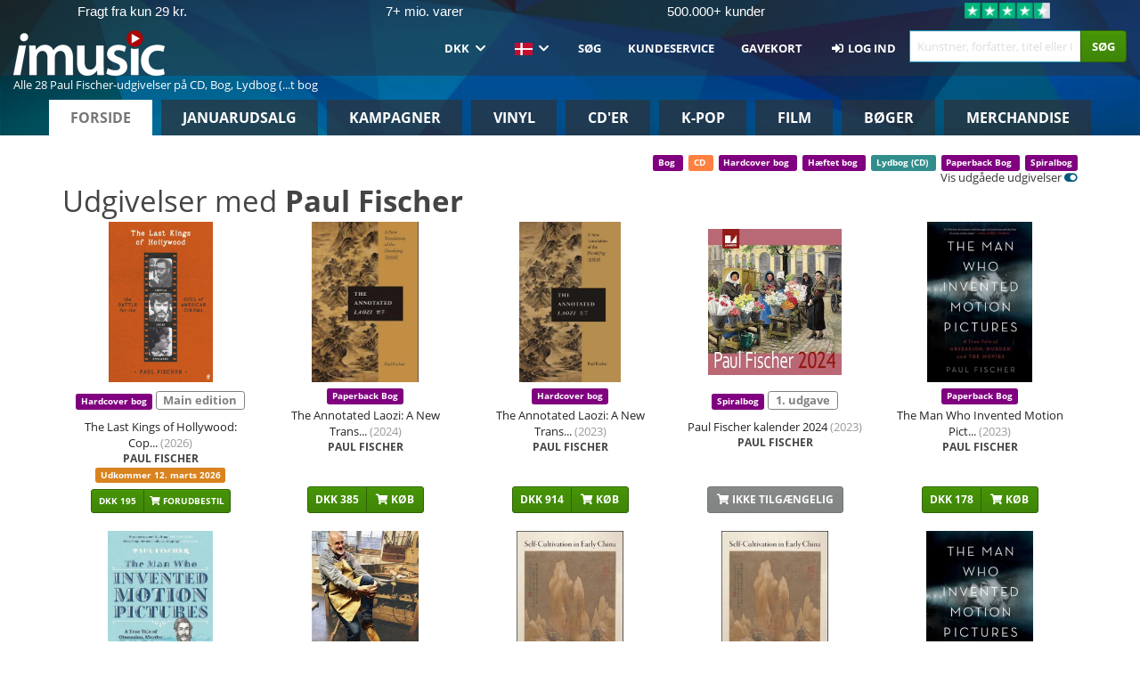

--- FILE ---
content_type: text/html; charset=UTF-8
request_url: https://imusic.dk/artist/Paul+Fischer?mediaId=163&includeUnavailable=1
body_size: 16734
content:
<!DOCTYPE HTML>
<html lang="da-DK" xmlns="http://www.w3.org/1999/html">
<head>
    <title>Alle 28 Paul Fischer-udgivelser på CD, Bog, Lydbog (CD), Paperback Bog, Hardcover bog, Spiralbog og Hæftet bog</title>
    <meta name="description" content=""/>
    <meta name="viewport" content="width=device-width, initial-scale=1.0">
    <meta charset="UTF-8">
    <meta http-equiv="X-UA-Compatible" content="IE=edge">
    <meta name="csrf-token" content="F5R6RRwhPVMnrXTr3yM9jWaQWghB5OXHG3KAM2vW">
    <link rel="icon" type="image/png" href="/favicon-194x194.png" sizes="194x194">
    <link rel="canonical" href="https://imusic.dk/artist/Paul+Fischer"/>
    <link rel="preload" as="style" href="https://imusic-static.b-cdn.net/build/assets/main-De7LEG02.css" /><link rel="stylesheet" href="https://imusic-static.b-cdn.net/build/assets/main-De7LEG02.css" />            <link rel="alternate" hreflang="da-DK" href="https://imusic.dk/artist/Paul+Fischer?mediaId=163&includeUnavailable=1"/>
            <link rel="alternate" hreflang="en-US" href="https://imusic.co/artist/Paul+Fischer?mediaId=163&includeUnavailable=1"/>
            <link rel="alternate" hreflang="no-NO" href="https://imusic.no/artist/Paul+Fischer?mediaId=163&includeUnavailable=1"/>
            <link rel="alternate" hreflang="sv-SE" href="https://imusic.se/artist/Paul+Fischer?mediaId=163&includeUnavailable=1"/>
            <link rel="alternate" hreflang="fi-FI" href="https://imusic.fi/artist/Paul+Fischer?mediaId=163&includeUnavailable=1"/>
            <link rel="alternate" hreflang="de-DE" href="https://imusic.de/artist/Paul+Fischer?mediaId=163&includeUnavailable=1"/>
            <link rel="alternate" hreflang="pt-BR" href="https://imusic.br.com/artist/Paul+Fischer?mediaId=163&includeUnavailable=1"/>
            <link rel="alternate" hreflang="en-GB" href="https://imusic.uk/artist/Paul+Fischer?mediaId=163&includeUnavailable=1"/>
            <link rel="alternate" hreflang="nl-BE" href="https://imusic.be/artist/Paul+Fischer?mediaId=163&includeUnavailable=1"/>
            <link rel="alternate" hreflang="nl-NL" href="https://imusic.nl/artist/Paul+Fischer?mediaId=163&includeUnavailable=1"/>
            <link rel="alternate" hreflang="de-CH" href="https://imusic.ch/artist/Paul+Fischer?mediaId=163&includeUnavailable=1"/>
            <link rel="alternate" hreflang="es-ES" href="https://imusic.es/artist/Paul+Fischer?mediaId=163&includeUnavailable=1"/>
            <link rel="alternate" hreflang="pt-PT" href="https://imusic.pt/artist/Paul+Fischer?mediaId=163&includeUnavailable=1"/>
            <link rel="alternate" hreflang="fr-FR" href="https://imusic.fr/artist/Paul+Fischer?mediaId=163&includeUnavailable=1"/>
            <link rel="alternate" hreflang="pl-PL" href="https://imusic.pl/artist/Paul+Fischer?mediaId=163&includeUnavailable=1"/>
            <link rel="alternate" hreflang="en-SG" href="https://imusic.sg/artist/Paul+Fischer?mediaId=163&includeUnavailable=1"/>
            <link rel="alternate" hreflang="en-AU" href="https://imusic.au/artist/Paul+Fischer?mediaId=163&includeUnavailable=1"/>
            <link rel="alternate" hreflang="ja-JP" href="https://imusic.jp/artist/Paul+Fischer?mediaId=163&includeUnavailable=1"/>
            <link rel="alternate" hreflang="en-NZ" href="https://imusic.nz/artist/Paul+Fischer?mediaId=163&includeUnavailable=1"/>
            <link rel="alternate" hreflang="x-default" href="https://imusic.co/artist/Paul+Fischer?mediaId=163&includeUnavailable=1"/>
        <script src="https://imusic-static.b-cdn.net/js/jquery.min.js"
            integrity="sha384-sh7LrJKhZVCSiklvQQdFfWqLoA/0X7Ir40zpIu7mrtoMlWbziSZ6MYKpTk5HoFL0" crossorigin="anonymous"></script>
        <script defer src="https://cdnjs.cloudflare.com/ajax/libs/twitter-bootstrap/3.4.1/js/bootstrap.min.js"
            integrity="sha256-nuL8/2cJ5NDSSwnKD8VqreErSWHtnEP9E7AySL+1ev4=" crossorigin="anonymous"></script>
    <script src="https://cdnjs.cloudflare.com/ajax/libs/jquery.form/4.3.0/jquery.form.min.js"
            integrity="sha384-qlmct0AOBiA2VPZkMY3+2WqkHtIQ9lSdAsAn5RUJD/3vA5MKDgSGcdmIv4ycVxyn" crossorigin="anonymous"></script>
    <link rel="preload" as="style" href="https://imusic-static.b-cdn.net/build/assets/app-Dhfpv9kO.css" /><link rel="modulepreload" href="https://imusic-static.b-cdn.net/build/assets/app-7jlHr0ey.js" /><link rel="stylesheet" href="https://imusic-static.b-cdn.net/build/assets/app-Dhfpv9kO.css" /><script type="module" src="https://imusic-static.b-cdn.net/build/assets/app-7jlHr0ey.js"></script>            
    
    
    <script>
        if (/MSIE \d|Trident.*rv:/.test(navigator.userAgent)) {
            window.location = 'microsoft-edge:' + window.location;
            setTimeout(function () {
                window.location = 'https://go.microsoft.com/fwlink/?linkid=2135547';
            }, 1)
        }
    </script>

            <link rel="preload" as="style" href="https://imusic-static.b-cdn.net/build/assets/cc-DRDZlMXm.css" /><link rel="modulepreload" href="https://imusic-static.b-cdn.net/build/assets/cc-D4fqQRMT.js" /><link rel="stylesheet" href="https://imusic-static.b-cdn.net/build/assets/cc-DRDZlMXm.css" /><script type="module" src="https://imusic-static.b-cdn.net/build/assets/cc-D4fqQRMT.js"></script>    
                                        
<!-- Bing Analytics -->
<script type="text/plain" data-category="analytics" data-service="Bing Analytics">
         (function(w,d,t,r,u)
  {
    var f,n,i;
    w[u]=w[u]||[],f=function()
    {
      var o={ti:"5649144", enableAutoSpaTracking: true};
      o.q=w[u],w[u]=new UET(o),w[u].push("pageLoad")
    },
    n=d.createElement(t),n.src=r,n.async=1,n.onload=n.onreadystatechange=function()
    {
      var s=this.readyState;
      s&&s!=="loaded"&&s!=="complete"||(f(),n.onload=n.onreadystatechange=null)
    },
    i=d.getElementsByTagName(t)[0],i.parentNode.insertBefore(n,i)
  })
  (window,document,"script","//bat.bing.com/bat.js","uetq");
    window.uetq = window.uetq || [];
    window.uetq.push("config", "tcf", { "enabled" : true });
  if(! window.cookieConsent) {
                    window.uetq.push("consent", "default", {
                        ad_storage: "denied",
                        ad_user_data: "denied",
                        ad_personalization: "denied",
                        personalization_storage: "denied",
                        functionality_storage: "denied",
                        security_storage: "denied",
                        analytics_storage: "denied",
                    });
                }window.addEventListener("cc:onConsent", ({detail}) => {
                    var consent = window.cookieConsent.acceptedService("Bing Analytics", "analytics") ? "granted" : "denied";
                    window.uetq.push("consent", "update", {
                        ad_storage: consent,
                        ad_user_data: consent,
                        ad_personalization: consent,
                        personalization_storage: consent,
                        functionality_storage: consent,
                        security_storage: consent,
                        analytics_storage: consent,
                    });
                });

</script>                                                
<!-- Facebook Pixel -->
<script type="text/plain" data-category="analytics" data-service="Facebook">
    !function (f, b, e, v, n, t, s) {
        if (f.fbq) return;
        n = f.fbq = function () {
            n.callMethod ?
                n.callMethod.apply(n, arguments) : n.queue.push(arguments)
        };
        if (!f._fbq) f._fbq = n;
        n.push = n;
        n.loaded = !0;
        n.version = '2.0';
        n.queue = [];
        t = b.createElement(e);
        t.async = !0;
        t.src = v;
        s = b.getElementsByTagName(e)[0];
        s.parentNode.insertBefore(t, s)
    }(window, document, 'script', 'https://connect.facebook.net/en_US/fbevents.js');
    fbq("init", "1633993483617522");


</script>
<noscript><img height="1" width="1" style="display:none" src="https://www.facebook.com/tr?id=1633993483617522&ev=PageView&noscript=1"/></noscript>                                                
<!-- Tiktok Pixel -->
<script type="text/plain" data-category="analytics" data-service="Tiktok">
!function (w, d, t) {
    w.TiktokAnalyticsObject=t;var ttq=w[t]=w[t]||[];ttq.methods=["page","track","identify","instances","debug","on","off","once","ready","alias","group","enableCookie","disableCookie"],ttq.setAndDefer=function(t,e){t[e]=function(){t.push([e].concat(Array.prototype.slice.call(arguments,0)))}};for(var i=0;i<ttq.methods.length;i++)ttq.setAndDefer(ttq,ttq.methods[i]);ttq.instance=function(t){for(var e=ttq._i[t]||[],n=0;n<ttq.methods.length;n++)ttq.setAndDefer(e,ttq.methods[n]);return e},ttq.load=function(e,n){var i="https://analytics.tiktok.com/i18n/pixel/events.js";ttq._i=ttq._i||{},ttq._i[e]=[],ttq._i[e]._u=i,ttq._t=ttq._t||{},ttq._t[e]=+new Date,ttq._o=ttq._o||{},ttq._o[e]=n||{};var o=document.createElement("script");o.type="text/javascript",o.async=!0,o.src=i+"?sdkid="+e+"&lib="+t;var a=document.getElementsByTagName("script")[0];a.parentNode.insertBefore(o,a)};
    ttq.load('CB1D583C77U7034R0P1G');

}(window, document, 'ttq');</script>                                                
<!-- Google Analytics -->
<script type="text/javascript" data-category="analytics" data-service="Google Analytics" async src="https://www.googletagmanager.com/gtag/js?id=G-GBHJTFRGFJ"></script>
<script type="text/javascript" data-category="analytics" data-service="Google Analytics">
window.dataLayer = window.dataLayer || [];
function gtag() { dataLayer.push(arguments); }if(! window.cookieConsent) {
                    gtag("consent", "default", {
                        ad_storage: "denied",
                        ad_user_data: "denied",
                        ad_personalization: "denied",
                        personalization_storage: "denied",
                        functionality_storage: "denied",
                        security_storage: "denied",
                        analytics_storage: "denied",
                    });
                }window.addEventListener("cc:onConsent", ({detail}) => {
                    var consent = window.cookieConsent.acceptedService("Google Analytics", "analytics") ? "granted" : "denied";
                    gtag("consent", "update", {
                        ad_storage: consent,
                        ad_user_data: consent,
                        ad_personalization: consent,
                        personalization_storage: consent,
                        functionality_storage: consent,
                        security_storage: consent,
                        analytics_storage: consent,
                    }); gtag("js", new Date()); gtag("config", "G-GBHJTFRGFJ", {"anonymize_ip":true});
gtag("config", "AW-1070831707", {"anonymize_ip":true,"send_page_view":false});
});

</script>                                                
<!-- Go Wish -->

            <script type='text/plain' data-category='analytics' data-service='Ønskeskyen' src='https://tag.heylink.com/fb18c1af-f8b5-4c5e-87d1-03ed13b79b27/script.js' defer></script>
            <script type='text/plain' src='https://storage.googleapis.com/gowish-button-prod/js/gowish-iframe.js' data-category='analytics' data-service='Ønskeskyen' data-use-btn='true' id='gowish-iframescript' defer='true'></script>
            <link rel='stylesheet' href='https://storage.googleapis.com/gowish-button-prod/css/gowish-iframe.css'>
            <script type='text/plain' data-category='analytics' data-service='ØnskeSkyen'>
        

</script>                                                
<!-- Reddit -->
<script type='text/plain' data-category='analytics' data-service='Reddit'>
!function(w,d){if(!w.rdt){var p=w.rdt=function(){p.sendEvent?p.sendEvent.apply(p,arguments):p.callQueue.push(arguments)};p.callQueue=[];var t=d.createElement('script');t.src='https://www.redditstatic.com/ads/pixel.js',t.async=!0;var s=d.getElementsByTagName('script')[0];s.parentNode.insertBefore(t,s)}}(window,document);rdt('init','a2_edj3et5f8jg9', {'useDecimalCurrencyValues':true,'email':'','externalId':''});rdt('track', 'PageVisit');

</script>                                            </head>
<body class="white-background">
<div class="container-fluid pagetop relative ">
            <div style="position: absolute; top: 0; bottom: 0; right: 0; left: 0; width: 100%; height: 100%; z-index: -1;">
            <img alt='Hero banner' loading='lazy' decoding='async' style='height: 100%; width: 100%; object-fit: cover; display: block;' srcset='https://imusic-static.b-cdn.net/storage/hero/h-101_3.png 640w, https://imusic-static.b-cdn.net/storage/hero/h-101_3.png 1024w' sizes='(max-width: 770px) 640px, 771px' src='https://imusic-static.b-cdn.net/storage/hero/h-101_3.png'>        </div>
        <nav class="row navbar navbar-default navbar-fixed-top hidden-print light" id="navbar-background"
         style="height: 85px"
         role="navigation">
                    <div class="top-banner" id="top-banner">
                <div class="messages">
                                    <span class="banner-phrase">Fragt fra kun 29 kr.</span>
                                    <span class="banner-phrase">7+ mio. varer</span>
                                    <span class="banner-phrase">500.000+ kunder</span>
                                    <span class="banner-phrase">Fri fragt over 699 kr.</span>
                                    <span class="banner-phrase">Alt i vinyl, CD, film</span>
                                </div>
                <div class="tp">
                    <a href="https://dk.trustpilot.com/review/www.imusic.dk" target="_blank">
                    <img loading="lazy" decoding="async" src="https://imusic-static.b-cdn.net/storage/trustpilot/small.png" style="width: auto; max-height: 18px; max-width: 250px; vertical-align: bottom;"
                         alt="Topvurdering på Trustpilot baseret på tusinder af anmeldelser."/>
                    </a>
                </div>
            </div>
        
        <div class="container-fluid">
            <div class="navbar-header flex justify-between items-center">
                <div class="flex align-items-center">
                    <button type="button" class="navbar-toggle" id="navbar-menu-toggle" data-toggle="collapse" data-target="#top-navbar" style="float: none; margin-right: 5px;">
                        <span class="sr-only">Toggle navigation</span>
                        <span class="icon-bar"></span>
                        <span class="icon-bar"></span>
                        <span class="icon-bar" style="width: 12px;"></span>
                    </button>

                    <a href="/">
                        <div id="logo" style="background-image: url(https://imusic-static.b-cdn.net/images/logo.png)"></div>
                    </a>
                </div>

                <div class="flex align-items-center gap-2">
                    <button type="button" class="navbar-toggle search" data-toggle="collapse" data-target="#top-navbar-search">
                        <span class="fa fa-search"></span>
                    </button>

                    <button type="button" class="navbar-toggle">
                        <a href="/page/customer">
                            <span class="fa fa-user text-white"></span>
                        </a>
                    </button>

                    
                                    </div>
            </div>

            <div class="collapse navbar-collapse" id="top-navbar-search" aria-expanded="false" style="height: 1px">
                <form action="/page/search" role="search" class="visible-xs visible-sm hidden-print mt-4">
                    <div class="form-group mb-0">
                        <div class="input-group">
                            <input type="text" class="form-control" value=""
                                id="mainsearch3" name="query" placeholder="Kunstner, forfatter, titel eller ISBN..."
                            >
                            <div class="input-group-btn">
                                <button class="btn btn-success" type="submit">Søg</button>
                            </div>
                        </div>
                    </div>
                </form>
            </div>

            <div class="collapse navbar-collapse" id="top-navbar" aria-expanded="false" style="height: 1px">
                <ul class="nav navbar-nav navbar-right" id="menu">
                    <li class="dropdown visible-xs">
                        <a href="#" class="dropdown-toggle" data-toggle="dropdown" onclick="return false" role="button"
                           aria-haspopup="true" aria-expanded="false">
                            <span class="lang-flag">Kategorier</span>
                            <span class="fa fa-chevron-down"></span>
                        </a>
                        <ul class="dropdown-menu" role="menu">
                                                            <li>
                                    <a href="/">
                                        Forside                                    </a>
                                </li>
                                                            <li>
                                    <a href="/januarysale">
                                        Januarudsalg                                    </a>
                                </li>
                                                            <li>
                                    <a href="/campaigns">
                                        Kampagner                                    </a>
                                </li>
                                                            <li>
                                    <a href="/vinyl">
                                        Vinyl                                    </a>
                                </li>
                                                            <li>
                                    <a href="/music">
                                        CD'er                                    </a>
                                </li>
                                                            <li>
                                    <a href="/kpop">
                                        K-pop                                    </a>
                                </li>
                                                            <li>
                                    <a href="/movies">
                                        Film                                    </a>
                                </li>
                                                            <li>
                                    <a href="/books">
                                        Bøger                                    </a>
                                </li>
                                                            <li>
                                    <a href="/merchandise">
                                        Merchandise                                    </a>
                                </li>
                                                    </ul>
                    </li>
                                        <li class="dropdown btn-group">
                        <a href="#" class="dropdown-toggle" data-toggle="dropdown" onclick="return false" role="button"
                           aria-haspopup="true" aria-expanded="false">
                            DKK                            <span class="fa fa-chevron-down"></span>
                        </a>
                        <ul class="dropdown-menu" role="menu" id="currency-dropdown">
                                                            <li>
                                    <a role="menuitemradio"
                                       onclick="location.search = 'changeCurrency=AUD'">
                                        AUD &nbsp;
                                        <span class="text-muted pr-4">(Australian Dollars)</span>
                                                                                    <span class="pull-right">A$</span>
                                                                            </a>
                                </li>
                                                            <li>
                                    <a role="menuitemradio"
                                       onclick="location.search = 'changeCurrency=BRL'">
                                        BRL &nbsp;
                                        <span class="text-muted pr-4">(Brazilian real)</span>
                                                                                    <span class="pull-right">R$</span>
                                                                            </a>
                                </li>
                                                            <li>
                                    <a role="menuitemradio"
                                       onclick="location.search = 'changeCurrency=CAD'">
                                        CAD &nbsp;
                                        <span class="text-muted pr-4">(Canadian Dollars)</span>
                                                                                    <span class="pull-right">CA$</span>
                                                                            </a>
                                </li>
                                                            <li>
                                    <a role="menuitemradio"
                                       onclick="location.search = 'changeCurrency=CHF'">
                                        CHF &nbsp;
                                        <span class="text-muted pr-4">(Swiss francs)</span>
                                                                                    <span class="pull-right">SFr.</span>
                                                                            </a>
                                </li>
                                                            <li>
                                    <a role="menuitemradio"
                                       onclick="location.search = 'changeCurrency=CNY'">
                                        CNY &nbsp;
                                        <span class="text-muted pr-4">(Chinese yuan)</span>
                                                                                    <span class="pull-right">元</span>
                                                                            </a>
                                </li>
                                                            <li>
                                    <a role="menuitemradio"
                                       onclick="location.search = 'changeCurrency=CZK'">
                                        CZK &nbsp;
                                        <span class="text-muted pr-4">(Czech koruny)</span>
                                                                                    <span class="pull-right">Kč</span>
                                                                            </a>
                                </li>
                                                            <li>
                                    <a role="menuitemradio"
                                       onclick="location.search = 'changeCurrency=DKK'">
                                        DKK &nbsp;
                                        <span class="text-muted pr-4">(Danske kroner)</span>
                                                                            </a>
                                </li>
                                                            <li>
                                    <a role="menuitemradio"
                                       onclick="location.search = 'changeCurrency=EUR'">
                                        EUR &nbsp;
                                        <span class="text-muted pr-4">(Euro)</span>
                                                                                    <span class="pull-right">€</span>
                                                                            </a>
                                </li>
                                                            <li>
                                    <a role="menuitemradio"
                                       onclick="location.search = 'changeCurrency=GBP'">
                                        GBP &nbsp;
                                        <span class="text-muted pr-4">(Pounds Sterling)</span>
                                                                                    <span class="pull-right">£</span>
                                                                            </a>
                                </li>
                                                            <li>
                                    <a role="menuitemradio"
                                       onclick="location.search = 'changeCurrency=HKD'">
                                        HKD &nbsp;
                                        <span class="text-muted pr-4">(Hong Kong dollars)</span>
                                                                                    <span class="pull-right">HK$</span>
                                                                            </a>
                                </li>
                                                            <li>
                                    <a role="menuitemradio"
                                       onclick="location.search = 'changeCurrency=HUF'">
                                        HUF &nbsp;
                                        <span class="text-muted pr-4">(Hungarian forints)</span>
                                                                                    <span class="pull-right">Ft</span>
                                                                            </a>
                                </li>
                                                            <li>
                                    <a role="menuitemradio"
                                       onclick="location.search = 'changeCurrency=ILS'">
                                        ILS &nbsp;
                                        <span class="text-muted pr-4">(Israeli shekel)</span>
                                                                                    <span class="pull-right">₪</span>
                                                                            </a>
                                </li>
                                                            <li>
                                    <a role="menuitemradio"
                                       onclick="location.search = 'changeCurrency=ISK'">
                                        ISK &nbsp;
                                        <span class="text-muted pr-4">(Icelandic kronur)</span>
                                                                                    <span class="pull-right">Íkr</span>
                                                                            </a>
                                </li>
                                                            <li>
                                    <a role="menuitemradio"
                                       onclick="location.search = 'changeCurrency=JPY'">
                                        JPY &nbsp;
                                        <span class="text-muted pr-4">(Japanese yen)</span>
                                                                                    <span class="pull-right">¥</span>
                                                                            </a>
                                </li>
                                                            <li>
                                    <a role="menuitemradio"
                                       onclick="location.search = 'changeCurrency=KRW'">
                                        KRW &nbsp;
                                        <span class="text-muted pr-4">(South Korean won)</span>
                                                                                    <span class="pull-right">₩</span>
                                                                            </a>
                                </li>
                                                            <li>
                                    <a role="menuitemradio"
                                       onclick="location.search = 'changeCurrency=MXN'">
                                        MXN &nbsp;
                                        <span class="text-muted pr-4">(Mexican peso)</span>
                                                                                    <span class="pull-right">Mex$</span>
                                                                            </a>
                                </li>
                                                            <li>
                                    <a role="menuitemradio"
                                       onclick="location.search = 'changeCurrency=NOK'">
                                        NOK &nbsp;
                                        <span class="text-muted pr-4">(Norwegian kroner)</span>
                                                                                    <span class="pull-right">NOK</span>
                                                                            </a>
                                </li>
                                                            <li>
                                    <a role="menuitemradio"
                                       onclick="location.search = 'changeCurrency=NZD'">
                                        NZD &nbsp;
                                        <span class="text-muted pr-4">(New Zealand dollars)</span>
                                                                                    <span class="pull-right">NZ$</span>
                                                                            </a>
                                </li>
                                                            <li>
                                    <a role="menuitemradio"
                                       onclick="location.search = 'changeCurrency=PLN'">
                                        PLN &nbsp;
                                        <span class="text-muted pr-4">(Polish złotys)</span>
                                                                                    <span class="pull-right">zł</span>
                                                                            </a>
                                </li>
                                                            <li>
                                    <a role="menuitemradio"
                                       onclick="location.search = 'changeCurrency=SEK'">
                                        SEK &nbsp;
                                        <span class="text-muted pr-4">(Svenske kroner)</span>
                                                                                    <span class="pull-right">SEK</span>
                                                                            </a>
                                </li>
                                                            <li>
                                    <a role="menuitemradio"
                                       onclick="location.search = 'changeCurrency=SGD'">
                                        SGD &nbsp;
                                        <span class="text-muted pr-4">(Singapore dollars)</span>
                                                                                    <span class="pull-right">S$</span>
                                                                            </a>
                                </li>
                                                            <li>
                                    <a role="menuitemradio"
                                       onclick="location.search = 'changeCurrency=TRY'">
                                        TRY &nbsp;
                                        <span class="text-muted pr-4">(Turkish lira)</span>
                                                                                    <span class="pull-right">₺</span>
                                                                            </a>
                                </li>
                                                            <li>
                                    <a role="menuitemradio"
                                       onclick="location.search = 'changeCurrency=USD'">
                                        USD &nbsp;
                                        <span class="text-muted pr-4">(Dollars)</span>
                                                                                    <span class="pull-right">$</span>
                                                                            </a>
                                </li>
                                                            <li>
                                    <a role="menuitemradio"
                                       onclick="location.search = 'changeCurrency=ZAR'">
                                        ZAR &nbsp;
                                        <span class="text-muted pr-4">(South African rand)</span>
                                                                                    <span class="pull-right">R</span>
                                                                            </a>
                                </li>
                                                    </ul>
                    </li>
                    <li class="dropdown">
                        <a href="#" class="dropdown-toggle" data-toggle="dropdown" onclick="return false" role="button"
                           aria-haspopup="true" aria-expanded="false">
                            <span class="lang-flag"><img src="https://imusic-static.b-cdn.net/images/flags/dk.png" height="14" title="DK" alt="DK"></img></span>
                            <span class="fa fa-chevron-down"></span>
                        </a>
                        <ul class="dropdown-menu" role="menu">
                                                            <li><a role="menuitemradio"  rel="alternate" href="https://imusic.dk/artist/Paul+Fischer?mediaId=163&amp;includeUnavailable=1" hreflang="da-DK"><span class="lang-flag"><img src="https://imusic-static.b-cdn.net/images/flags/dk.png" height="14" title="DK" alt="DK"></img></span> <span class="lang-text">Dansk</span></a></li>
                                                            <li><a role="menuitemradio"  rel="alternate" href="https://imusic.de/artist/Paul+Fischer?mediaId=163&amp;includeUnavailable=1" hreflang="de-DE"><span class="lang-flag"><img src="https://imusic-static.b-cdn.net/images/flags/de.png" height="14" title="DE" alt="DE"></img></span> <span class="lang-text">Deutsch</span></a></li>
                                                            <li><a role="menuitemradio"  rel="alternate" href="https://imusic.ch/artist/Paul+Fischer?mediaId=163&amp;includeUnavailable=1" hreflang="de-CH"><span class="lang-flag"><img src="https://imusic-static.b-cdn.net/images/flags/ch.png" height="14" title="CH" alt="CH"></img></span> <span class="lang-text">Deutsch (Switzerland)</span></a></li>
                                                            <li><a role="menuitemradio"  rel="alternate" href="https://imusic.co/artist/Paul+Fischer?mediaId=163&amp;includeUnavailable=1" hreflang="en-US"><span class="lang-flag"><img src="https://imusic-static.b-cdn.net/images/flags/us.png" height="14" title="US" alt="US"></img></span> <span class="lang-text">English</span></a></li>
                                                            <li><a role="menuitemradio"  rel="alternate" href="https://imusic.au/artist/Paul+Fischer?mediaId=163&amp;includeUnavailable=1" hreflang="en-AU"><span class="lang-flag"><img src="https://imusic-static.b-cdn.net/images/flags/au.png" height="14" title="AU" alt="AU"></img></span> <span class="lang-text">English (Australia)</span></a></li>
                                                            <li><a role="menuitemradio"  rel="alternate" href="https://imusic.nz/artist/Paul+Fischer?mediaId=163&amp;includeUnavailable=1" hreflang="en-NZ"><span class="lang-flag"><img src="https://imusic-static.b-cdn.net/images/flags/nz.png" height="14" title="NZ" alt="NZ"></img></span> <span class="lang-text">English (New Zealand)</span></a></li>
                                                            <li><a role="menuitemradio"  rel="alternate" href="https://imusic.sg/artist/Paul+Fischer?mediaId=163&amp;includeUnavailable=1" hreflang="en-SG"><span class="lang-flag"><img src="https://imusic-static.b-cdn.net/images/flags/sg.png" height="14" title="SG" alt="SG"></img></span> <span class="lang-text">English (Singapore)</span></a></li>
                                                            <li><a role="menuitemradio"  rel="alternate" href="https://imusic.uk/artist/Paul+Fischer?mediaId=163&amp;includeUnavailable=1" hreflang="en-GB"><span class="lang-flag"><img src="https://imusic-static.b-cdn.net/images/flags/gb.png" height="14" title="GB" alt="GB"></img></span> <span class="lang-text">English (United Kingdom)</span></a></li>
                                                            <li><a role="menuitemradio"  rel="alternate" href="https://imusic.es/artist/Paul+Fischer?mediaId=163&amp;includeUnavailable=1" hreflang="es-ES"><span class="lang-flag"><img src="https://imusic-static.b-cdn.net/images/flags/es.png" height="14" title="ES" alt="ES"></img></span> <span class="lang-text">Español</span></a></li>
                                                            <li><a role="menuitemradio"  rel="alternate" href="https://imusic.fr/artist/Paul+Fischer?mediaId=163&amp;includeUnavailable=1" hreflang="fr-FR"><span class="lang-flag"><img src="https://imusic-static.b-cdn.net/images/flags/fr.png" height="14" title="FR" alt="FR"></img></span> <span class="lang-text">Français</span></a></li>
                                                            <li><a role="menuitemradio"  rel="alternate" href="https://imusic.nl/artist/Paul+Fischer?mediaId=163&amp;includeUnavailable=1" hreflang="nl-NL"><span class="lang-flag"><img src="https://imusic-static.b-cdn.net/images/flags/nl.png" height="14" title="NL" alt="NL"></img></span> <span class="lang-text">Nederlands</span></a></li>
                                                            <li><a role="menuitemradio"  rel="alternate" href="https://imusic.no/artist/Paul+Fischer?mediaId=163&amp;includeUnavailable=1" hreflang="no-NO"><span class="lang-flag"><img src="https://imusic-static.b-cdn.net/images/flags/no.png" height="14" title="NO" alt="NO"></img></span> <span class="lang-text">Norsk</span></a></li>
                                                            <li><a role="menuitemradio"  rel="alternate" href="https://imusic.pl/artist/Paul+Fischer?mediaId=163&amp;includeUnavailable=1" hreflang="pl-PL"><span class="lang-flag"><img src="https://imusic-static.b-cdn.net/images/flags/pl.png" height="14" title="PL" alt="PL"></img></span> <span class="lang-text">Polski</span></a></li>
                                                            <li><a role="menuitemradio"  rel="alternate" href="https://imusic.pt/artist/Paul+Fischer?mediaId=163&amp;includeUnavailable=1" hreflang="pt-PT"><span class="lang-flag"><img src="https://imusic-static.b-cdn.net/images/flags/pt.png" height="14" title="PT" alt="PT"></img></span> <span class="lang-text">Português</span></a></li>
                                                            <li><a role="menuitemradio"  rel="alternate" href="https://imusic.br.com/artist/Paul+Fischer?mediaId=163&amp;includeUnavailable=1" hreflang="pt-BR"><span class="lang-flag"><img src="https://imusic-static.b-cdn.net/images/flags/br.png" height="14" title="BR" alt="BR"></img></span> <span class="lang-text">Português do Brasil</span></a></li>
                                                            <li><a role="menuitemradio"  rel="alternate" href="https://imusic.fi/artist/Paul+Fischer?mediaId=163&amp;includeUnavailable=1" hreflang="fi-FI"><span class="lang-flag"><img src="https://imusic-static.b-cdn.net/images/flags/fi.png" height="14" title="FI" alt="FI"></img></span> <span class="lang-text">Suomi</span></a></li>
                                                            <li><a role="menuitemradio"  rel="alternate" href="https://imusic.se/artist/Paul+Fischer?mediaId=163&amp;includeUnavailable=1" hreflang="sv-SE"><span class="lang-flag"><img src="https://imusic-static.b-cdn.net/images/flags/se.png" height="14" title="SE" alt="SE"></img></span> <span class="lang-text">Svenska</span></a></li>
                                                            <li><a role="menuitemradio"  rel="alternate" href="https://imusic.be/artist/Paul+Fischer?mediaId=163&amp;includeUnavailable=1" hreflang="nl-BE"><span class="lang-flag"><img src="https://imusic-static.b-cdn.net/images/flags/be.png" height="14" title="BE" alt="BE"></img></span> <span class="lang-text">Vlaamse (Belgium)</span></a></li>
                                                            <li><a role="menuitemradio"  rel="alternate" href="https://imusic.jp/artist/Paul+Fischer?mediaId=163&amp;includeUnavailable=1" hreflang="ja-JP"><span class="lang-flag"><img src="https://imusic-static.b-cdn.net/images/flags/jp.png" height="14" title="JP" alt="JP"></img></span> <span class="lang-text">日本語</span></a></li>
                                                    </ul>
                    </li>
                                            <li class="dropdown">
            <a href="/page/search" class="hidden-xs hidden-sm" role="button" aria-haspopup="true" aria-expanded="false">Søg</a>
        <a href="#" class="hidden-md hidden-lg dropdown-toggle" data-toggle="dropdown" onclick="return false" role="button" aria-haspopup="true" aria-expanded="false">Søg</a>
        <ul class="dropdown-menu multi-level" role="menu">
            <li class="hidden-md hidden-lg">
                <a href="/page/search" role="menuitem"><span class="fa fa-search"> </span>&nbsp;Søg</a>            </li>
                                                        <li class="">
                    
                                          <a class="inline-block" href="/page/search?advanced=1" role="menuitem"><span class="fa fa-search-plus"> </span>&nbsp;Avanceret søgning</a>                    
                                    </li>
                    </ul>
    </li>

                                            <li class="dropdown">
            <a href="/page/contact" class="hidden-xs hidden-sm" role="button" aria-haspopup="true" aria-expanded="false">Kundeservice</a>
        <a href="#" class="hidden-md hidden-lg dropdown-toggle" data-toggle="dropdown" onclick="return false" role="button" aria-haspopup="true" aria-expanded="false">Kundeservice</a>
        <ul class="dropdown-menu multi-level" role="menu">
            <li class="hidden-md hidden-lg">
                <a href="/page/contact" role="menuitem">Kundeservice</a>            </li>
                                                        <li class="">
                    
                                          <a class="inline-block" href="/exposure/6488/vigtig-info-i-forbindelse-med-julen" role="menuitem"><span class="fa fa-tree"> </span>&nbsp;Juleinfo</a>                    
                                    </li>
                                            <li class="">
                    
                                          <a class="inline-block" href="/page/faq" role="menuitem">Spørgsmål & Svar</a>                    
                                    </li>
                                            <li class="">
                    
                                          <a class="inline-block" href="/exposure/10037/vinyl-faq" role="menuitem">Vinyl FAQ</a>                    
                                    </li>
                                            <li class="">
                    
                                          <a class="inline-block" href="/page/contact" role="menuitem">Kontakt</a>                    
                                    </li>
                    </ul>
    </li>

                                            <li class="dropdown">
      <a href="/giftcard" role="menuitem">Gavekort</a>    </li>

                                            <li class="dropdown">
      <a href="/page/login" role="menuitem"><span class="fa fa-sign-in-alt"> </span>&nbsp;Log ind</a>    </li>

                                                                <li class="visible-md visible-lg">
                            <div id="searchbar">
                                <form action="/page/search">
                                    <div class="input-group search-form-group">
                                        <input type="text" class="form-control typeahead" id="mainsearch" name="query"
                                               value=""
                                               placeholder="Kunstner, forfatter, titel eller ISBN..." autocomplete="off" accesskey="f"/>
                                        <span class="input-group-btn">
                                            <button class="btn btn-success" type="submit">Søg</button>
                                        </span>
                                    </div>
                                </form>
                            </div>
                        </li>
                    
                    
<li class="dropdown cart  hidden-xs">
    </li>                    
<li class="hidden-xs cart-btn">
    </li>                </ul>
            </div>
        </div>
    </nav>

    <div id="breadcrumb" class="row breadcrumb-container hidden-print" style="margin-top: 78px">
        <ol class="breadcrumb light" itemscope itemtype="https://schema.org/BreadcrumbList">
                                        <li itemprop="itemListElement" itemscope itemtype="https://schema.org/ListItem">
                    <a itemprop="item" itemtype="https://schema.org/Thing" href="/artist/Paul+Fischer?mediaId=163&includeUnavailable=1">
                        <span itemprop="name">Alle 28 Paul Fischer-udgivelser på CD, Bog, Lydbog (...t bog</span>
                    </a>
                    <meta itemprop="position" content="1"/>
                </li>
                                </ol>
    </div>

    <div class="row row-centered hidden-print">
        <div class="col-centered col-sm-10 col-xs-12" id="messages">
                    </div>
    </div>


        
    <div id="tabs" class="row hidden-print">
        <div class="container">
            <div class="row">
                                <ul class="nav nav-tabs nav-justified hidden-xs hidden-sm">
                                            <li class="overhead-size active"
                            style="font-size: calc(100vw / (9 * 9))">
                            <a href="/"
                               style="padding: calc(100vw / (9 * 16))">
                                Forside                            </a>
                        </li>
                                            <li class="overhead-size "
                            style="font-size: calc(100vw / (9 * 9))">
                            <a href="/januarysale"
                               style="padding: calc(100vw / (9 * 16))">
                                Januarudsalg                            </a>
                        </li>
                                            <li class="overhead-size "
                            style="font-size: calc(100vw / (9 * 9))">
                            <a href="/campaigns"
                               style="padding: calc(100vw / (9 * 16))">
                                Kampagner                            </a>
                        </li>
                                            <li class="overhead-size "
                            style="font-size: calc(100vw / (9 * 9))">
                            <a href="/vinyl"
                               style="padding: calc(100vw / (9 * 16))">
                                Vinyl                            </a>
                        </li>
                                            <li class="overhead-size "
                            style="font-size: calc(100vw / (9 * 9))">
                            <a href="/music"
                               style="padding: calc(100vw / (9 * 16))">
                                CD'er                            </a>
                        </li>
                                            <li class="overhead-size "
                            style="font-size: calc(100vw / (9 * 9))">
                            <a href="/kpop"
                               style="padding: calc(100vw / (9 * 16))">
                                K-pop                            </a>
                        </li>
                                            <li class="overhead-size "
                            style="font-size: calc(100vw / (9 * 9))">
                            <a href="/movies"
                               style="padding: calc(100vw / (9 * 16))">
                                Film                            </a>
                        </li>
                                            <li class="overhead-size "
                            style="font-size: calc(100vw / (9 * 9))">
                            <a href="/books"
                               style="padding: calc(100vw / (9 * 16))">
                                Bøger                            </a>
                        </li>
                                            <li class="overhead-size "
                            style="font-size: calc(100vw / (9 * 9))">
                            <a href="/merchandise"
                               style="padding: calc(100vw / (9 * 16))">
                                Merchandise                            </a>
                        </li>
                                    </ul>
            </div>
        </div>
    </div>

            <form action="/page/search" role="search"
              class="visible-xs visible-sm hidden-print">
            <div class="form-group">
                <div class="input-group">
                    <div class="input-group-btn">
                        <button type="button" class="btn btn-default dropdown-toggle" data-toggle="dropdown">
                            Forside <span class="caret"></span>
                        </button>
                        <ul class="dropdown-menu">
                                                            <li><a href="/">Forside</a></li>
                                                            <li><a href="/januarysale">Januarudsalg</a></li>
                                                            <li><a href="/campaigns">Kampagner</a></li>
                                                            <li><a href="/vinyl">Vinyl</a></li>
                                                            <li><a href="/music">CD'er</a></li>
                                                            <li><a href="/kpop">K-pop</a></li>
                                                            <li><a href="/movies">Film</a></li>
                                                            <li><a href="/books">Bøger</a></li>
                                                            <li><a href="/merchandise">Merchandise</a></li>
                                                    </ul>
                    </div>
                    <input type="text" class="form-control" value=""
                           id="mainsearch2" name="query" placeholder="Kunstner, forfatter, titel eller ISBN...">
                    <div class="input-group-btn">
                        <button class="btn btn-success" type="submit">Søg</button>
                    </div>

                </div>
            </div>
        </form>
    </div>

<div class="white-background">
    <div class="container " id="content">
                    
<div class="pull-right text-right">
                        &nbsp;
            <a href="/artist/Paul+Fischer?media=Bog" title="Vis kun Bog"><span class="label" style="background-color: #800080">
    <acronym title="Bog">
        Bog    </acronym>
</span>
</a>                    &nbsp;
            <a href="/artist/Paul+Fischer?media=CD" title="Vis kun Compact Disc"><span class="label" style="background-color: #ff8040">
    <acronym title="Compact Disc">
        CD    </acronym>
</span>
</a>                    &nbsp;
            <a href="/artist/Paul+Fischer?media=Hardcover+bog" title="Vis kun Bog med hård ryg og stift omslag"><span class="label" style="background-color: #800080">
    <acronym title="Bog med hård ryg og stift omslag">
        Hardcover bog    </acronym>
</span>
</a>                    &nbsp;
            <a href="/artist/Paul+Fischer?media=H%C3%A6ftet+bog" title="Vis kun Bog med blødt omslag og hæftet ryg i høj kvalitet"><span class="label" style="background-color: #800080">
    <acronym title="Bog med blødt omslag og hæftet ryg i høj kvalitet">
        Hæftet bog    </acronym>
</span>
</a>                    &nbsp;
            <a href="/artist/Paul+Fischer?media=Lydbog+%28CD%29" title="Vis kun Lydbog på CD"><span class="label" style="background-color: #318e8c">
    <acronym title="Lydbog på CD">
        Lydbog (CD)    </acronym>
</span>
</a>                    &nbsp;
            <a href="/artist/Paul+Fischer?media=Paperback+Bog" title="Vis kun Bog med blødt omslag og limet ryg"><span class="label" style="background-color: #800080">
    <acronym title="Bog med blødt omslag og limet ryg">
        Paperback Bog    </acronym>
</span>
</a>                    &nbsp;
            <a href="/artist/Paul+Fischer?media=Spiralbog" title="Vis kun Bog med spiralryg"><span class="label" style="background-color: #800080">
    <acronym title="Bog med spiralryg">
        Spiralbog    </acronym>
</span>
</a>                <br>
            Vis udgåede udgivelser <a href="/artist/Paul+Fischer?mediaId=163"> <span class="fas fa-toggle-on"></span> </a>    </div>

<div style="display: flex; flex: 1; flex-wrap: wrap; width: 100%; justify-content: space-between;">
    <h1 style="margin: 0;" itemprop="name">Udgivelser med <strong>Paul Fischer</strong></h1>
</div>
<div class="clearfix"></div>


    
    
    
    
    <div class="list-container list-items">
                    <div class="list-item">
                <div class="text-center item-teaser">
    <a href="/books/9780571378647/paul-fischer-2026-the-last-kings-of-hollywood-coppola-lucas-spielberg-and-the-battle-for-the-soul-of-american-cinema-hardcover-bog" title="Paul Fischer · The Last Kings of Hollywood: Coppola, Lucas, Spielberg - And the Battle for the Soul of American Cinema (Hardcover bog) [Main edition] (2026)">
        <figure class="item-figure">
            <img src="https://imusic.b-cdn.net/images/item/original/647/9780571378647.jpg?paul-fischer-2026-the-last-kings-of-hollywood-coppola-lucas-spielberg-and-the-battle-for-the-soul-of-american-cinema-hardcover-bog&amp;class=scaled&amp;v=1766677860" loading="lazy" style="background-image: url(https://imusic-static.b-cdn.net/images/missing-tall.png)" onload="this.classList.add('loaded')" class="item-cover" alt="Cover for Paul Fischer · The Last Kings of Hollywood: Coppola, Lucas, Spielberg - And the Battle for the Soul of American Cinema (Hardcover bog) [Main edition] (2026)">        </figure>

        <div class="type">
            <span class="label" style="background-color: #800080" title=""><acronym title="Bog med hård ryg og stift omslag">Hardcover bog</acronym></span><div class="label label-blank breakable-label">Main edition</div>        </div>
        <div class="item-text">
            <span class="title" title="The Last Kings of Hollywood: Coppola, Lucas, Spielberg - And the Battle for the Soul of American Cinema">
                The Last Kings of Hollywood: Cop...            </span>
                            <span class="release-year hidden-xs">(2026)</span>
                                        <div class="artist" title="Paul Fischer">
                    Paul Fischer                </div>
                    </div>
                            <p>
                <span class="label label-warning">Udkommer 12. marts 2026</span>            </p>
            </a>
                                <form method="post" action="/page/cart" data-ajax>
            <input type="hidden" name="_token" value="F5R6RRwhPVMnrXTr3yM9jWaQWghB5OXHG3KAM2vW" autocomplete="off">            <input type="hidden" name="itemId" value="9780571378647">
            <input type="hidden" name="action" value="add">
                        <div class="btn-group btn-group-sm" role="group">
                <button type="submit" class="btn btn-sm condensed btn-success price">
                    DKK 195                </button>
                <button type="submit" class="btn btn-sm condensed btn-success" title="Forventes afsendt: Forventes leveret 20. - 25. mar.">
                    <span class="fas fa-shopping-cart"></span>
                    <span class="hidden-md hidden-sm hidden-xs">Forudbestil</span>
                </button>
            </div>
        </form>
                </div>
            </div>
                    <div class="list-item">
                <div class="text-center item-teaser">
    <a href="/books/9781438494005/paul-fischer-2024-the-annotated-laozi-a-new-translation-of-the-daodejing-suny-series-in-chinese-philosophy-and-culture-paperback-bog" title="Paul Fischer · The Annotated Laozi: A New Translation of the Daodejing - SUNY series in Chinese Philosophy and Culture (Paperback Bog) (2024)">
        <figure class="item-figure">
            <img src="https://imusic.b-cdn.net/images/item/original/005/9781438494005.jpg?paul-fischer-2024-the-annotated-laozi-a-new-translation-of-the-daodejing-suny-series-in-chinese-philosophy-and-culture-paperback-bog&amp;class=scaled&amp;v=1738244586" loading="lazy" style="background-image: url(https://imusic-static.b-cdn.net/images/missing-tall.png)" onload="this.classList.add('loaded')" class="item-cover" alt="Cover for Paul Fischer · The Annotated Laozi: A New Translation of the Daodejing - SUNY series in Chinese Philosophy and Culture (Paperback Bog) (2024)">        </figure>

        <div class="type">
            <span class="label" style="background-color: #800080" title=""><acronym title="Bog med blødt omslag og limet ryg">Paperback Bog</acronym></span>        </div>
        <div class="item-text">
            <span class="title" title="The Annotated Laozi: A New Translation of the Daodejing - SUNY series in Chinese Philosophy and Culture">
                The Annotated Laozi: A New Trans...            </span>
                            <span class="release-year hidden-xs">(2024)</span>
                                        <div class="artist" title="Paul Fischer">
                    Paul Fischer                </div>
                    </div>
                    </a>
                                <form method="post" action="/page/cart" data-ajax>
            <input type="hidden" name="_token" value="F5R6RRwhPVMnrXTr3yM9jWaQWghB5OXHG3KAM2vW" autocomplete="off">            <input type="hidden" name="itemId" value="9781438494005">
            <input type="hidden" name="action" value="add">
                        <div class="btn-group btn-group-sm" role="group">
                <button type="submit" class="btn btn-sm btn-success price">
                    DKK 385                </button>
                <button type="submit" class="btn btn-sm btn-success" title="Forventes afsendt: Forventes klar til forsendelse 18. - 25. feb.">
                    <span class="fas fa-shopping-cart"></span>
                    <span class="hidden-md hidden-sm hidden-xs">Køb</span>
                </button>
            </div>
        </form>
                </div>
            </div>
                    <div class="list-item">
                <div class="text-center item-teaser">
    <a href="/books/9781438493992/paul-fischer-2023-the-annotated-laozi-a-new-translation-of-the-daodejing-suny-series-in-chinese-philosophy-and-culture-hardcover-bog" title="Paul Fischer · The Annotated Laozi: A New Translation of the Daodejing - SUNY series in Chinese Philosophy and Culture (Hardcover bog) (2023)">
        <figure class="item-figure">
            <img src="https://imusic.b-cdn.net/images/item/original/992/9781438493992.jpg?paul-fischer-2023-the-annotated-laozi-a-new-translation-of-the-daodejing-suny-series-in-chinese-philosophy-and-culture-hardcover-bog&amp;class=scaled&amp;v=1739296099" loading="lazy" style="background-image: url(https://imusic-static.b-cdn.net/images/missing-tall.png)" onload="this.classList.add('loaded')" class="item-cover" alt="Cover for Paul Fischer · The Annotated Laozi: A New Translation of the Daodejing - SUNY series in Chinese Philosophy and Culture (Hardcover bog) (2023)">        </figure>

        <div class="type">
            <span class="label" style="background-color: #800080" title=""><acronym title="Bog med hård ryg og stift omslag">Hardcover bog</acronym></span>        </div>
        <div class="item-text">
            <span class="title" title="The Annotated Laozi: A New Translation of the Daodejing - SUNY series in Chinese Philosophy and Culture">
                The Annotated Laozi: A New Trans...            </span>
                            <span class="release-year hidden-xs">(2023)</span>
                                        <div class="artist" title="Paul Fischer">
                    Paul Fischer                </div>
                    </div>
                    </a>
                                <form method="post" action="/page/cart" data-ajax>
            <input type="hidden" name="_token" value="F5R6RRwhPVMnrXTr3yM9jWaQWghB5OXHG3KAM2vW" autocomplete="off">            <input type="hidden" name="itemId" value="9781438493992">
            <input type="hidden" name="action" value="add">
                        <div class="btn-group btn-group-sm" role="group">
                <button type="submit" class="btn btn-sm btn-success price">
                    DKK 914                </button>
                <button type="submit" class="btn btn-sm btn-success" title="Forventes afsendt: Forventes klar til forsendelse 18. - 25. feb.">
                    <span class="fas fa-shopping-cart"></span>
                    <span class="hidden-md hidden-sm hidden-xs">Køb</span>
                </button>
            </div>
        </form>
                </div>
            </div>
                    <div class="list-item">
                <div class="text-center item-teaser">
    <a href="/books/9788775661992/paul-fischer-2023-paul-fischer-kalender-2024-spiralbog" title="Paul Fischer · Paul Fischer kalender 2024 (Spiralbog) [1. udgave] (2023)">
        <figure class="item-figure">
            <img src="https://imusic.b-cdn.net/images/item/original/992/9788775661992.jpg?paul-fischer-2023-paul-fischer-kalender-2024-spiralbog&amp;class=scaled&amp;v=1677343300" loading="lazy" style="background-image: url(https://imusic-static.b-cdn.net/images/missing-tall.png)" onload="this.classList.add('loaded')" class="item-cover" alt="Cover for Paul Fischer · Paul Fischer kalender 2024 (Spiralbog) [1. udgave] (2023)">        </figure>

        <div class="type">
            <span class="label" style="background-color: #800080" title=""><acronym title="Bog med spiralryg">Spiralbog</acronym></span><div class="label label-blank breakable-label">1. udgave</div>        </div>
        <div class="item-text">
            <span class="title" title="Paul Fischer kalender 2024">
                Paul Fischer kalender 2024            </span>
                            <span class="release-year hidden-xs">(2023)</span>
                                        <div class="artist" title="Paul Fischer">
                    Paul Fischer                </div>
                    </div>
                    </a>
                        <button class="btn btn-sm btn-default" disabled>
        <span class="fas fa-shopping-cart"></span>
        Ikke tilgængelig    </button>
            </div>
            </div>
                    <div class="list-item">
                <div class="text-center item-teaser">
    <a href="/books/9781982114848/paul-fischer-2023-the-man-who-invented-motion-pictures-a-true-tale-of-obsession-murder-and-the-movies-paperback-bog" title="Paul Fischer · The Man Who Invented Motion Pictures: A True Tale of Obsession, Murder, and the Movies (Paperback Bog) (2023)">
        <figure class="item-figure">
            <img src="https://imusic.b-cdn.net/images/item/original/848/9781982114848.jpg?paul-fischer-2023-the-man-who-invented-motion-pictures-a-true-tale-of-obsession-murder-and-the-movies-paperback-bog&amp;class=scaled&amp;v=1694011672" loading="lazy" style="background-image: url(https://imusic-static.b-cdn.net/images/missing-tall.png)" onload="this.classList.add('loaded')" class="item-cover" alt="Cover for Paul Fischer · The Man Who Invented Motion Pictures: A True Tale of Obsession, Murder, and the Movies (Paperback Bog) (2023)">        </figure>

        <div class="type">
            <span class="label" style="background-color: #800080" title=""><acronym title="Bog med blødt omslag og limet ryg">Paperback Bog</acronym></span>        </div>
        <div class="item-text">
            <span class="title" title="The Man Who Invented Motion Pictures: A True Tale of Obsession, Murder, and the Movies">
                The Man Who Invented Motion Pict...            </span>
                            <span class="release-year hidden-xs">(2023)</span>
                                        <div class="artist" title="Paul Fischer">
                    Paul Fischer                </div>
                    </div>
                    </a>
                                <form method="post" action="/page/cart" data-ajax>
            <input type="hidden" name="_token" value="F5R6RRwhPVMnrXTr3yM9jWaQWghB5OXHG3KAM2vW" autocomplete="off">            <input type="hidden" name="itemId" value="9781982114848">
            <input type="hidden" name="action" value="add">
                        <div class="btn-group btn-group-sm" role="group">
                <button type="submit" class="btn btn-sm btn-success price">
                    DKK 178                </button>
                <button type="submit" class="btn btn-sm btn-success" title="Forventes afsendt: Forventes klar til forsendelse 18. - 25. feb.">
                    <span class="fas fa-shopping-cart"></span>
                    <span class="hidden-md hidden-sm hidden-xs">Køb</span>
                </button>
            </div>
        </form>
                </div>
            </div>
                    <div class="list-item">
                <div class="text-center item-teaser">
    <a href="/books/9780571348657/paul-fischer-2023-the-man-who-invented-motion-pictures-a-true-life-murder-mystery-from-the-birth-of-the-movies-paperback-bog" title="Paul Fischer · The Man Who Invented Motion Pictures: A True Life Murder Mystery from the Birth of the Movies (Paperback Bog) [Main edition] (2023)">
        <figure class="item-figure">
            <img src="https://imusic.b-cdn.net/images/item/original/657/9780571348657.jpg?paul-fischer-2023-the-man-who-invented-motion-pictures-a-true-life-murder-mystery-from-the-birth-of-the-movies-paperback-bog&amp;class=scaled&amp;v=1671189032" loading="lazy" style="background-image: url(https://imusic-static.b-cdn.net/images/missing-tall.png)" onload="this.classList.add('loaded')" class="item-cover" alt="Cover for Paul Fischer · The Man Who Invented Motion Pictures: A True Life Murder Mystery from the Birth of the Movies (Paperback Bog) [Main edition] (2023)">        </figure>

        <div class="type">
            <span class="label" style="background-color: #800080" title=""><acronym title="Bog med blødt omslag og limet ryg">Paperback Bog</acronym></span><div class="label label-blank breakable-label">Main edition</div>        </div>
        <div class="item-text">
            <span class="title" title="The Man Who Invented Motion Pictures: A True Life Murder Mystery from the Birth of the Movies">
                The Man Who Invented Motion Pict...            </span>
                            <span class="release-year hidden-xs">(2023)</span>
                                        <div class="artist" title="Paul Fischer">
                    Paul Fischer                </div>
                    </div>
                    </a>
                                <form method="post" action="/page/cart" data-ajax>
            <input type="hidden" name="_token" value="F5R6RRwhPVMnrXTr3yM9jWaQWghB5OXHG3KAM2vW" autocomplete="off">            <input type="hidden" name="itemId" value="9780571348657">
            <input type="hidden" name="action" value="add">
                        <div class="btn-group btn-group-sm" role="group">
                <button type="submit" class="btn btn-sm btn-success price">
                    DKK 130                </button>
                <button type="submit" class="btn btn-sm btn-success" title="Forventes afsendt: Forventes klar til forsendelse 6. - 11. feb.">
                    <span class="fas fa-shopping-cart"></span>
                    <span class="hidden-md hidden-sm hidden-xs">Køb</span>
                </button>
            </div>
        </form>
                </div>
            </div>
                    <div class="list-item">
                <div class="text-center item-teaser">
    <a href="/books/9781789633368/paul-fischer-2023-against-the-grain-an-instrument-maker-s-journey-paperback-bog" title="Paul Fischer · Against the Grain: An Instrument Maker's Journey (Paperback Bog) (2023)">
        <figure class="item-figure">
            <img src="https://imusic.b-cdn.net/images/item/original/368/9781789633368.jpg?paul-fischer-2023-against-the-grain-an-instrument-maker-s-journey-paperback-bog&amp;class=scaled&amp;v=1707365729" loading="lazy" style="background-image: url(https://imusic-static.b-cdn.net/images/missing-tall.png)" onload="this.classList.add('loaded')" class="item-cover" alt="Cover for Paul Fischer · Against the Grain: An Instrument Maker's Journey (Paperback Bog) (2023)">        </figure>

        <div class="type">
            <span class="label" style="background-color: #800080" title=""><acronym title="Bog med blødt omslag og limet ryg">Paperback Bog</acronym></span>        </div>
        <div class="item-text">
            <span class="title" title="Against the Grain: An Instrument Maker's Journey">
                Against the Grain: An Instrument...            </span>
                            <span class="release-year hidden-xs">(2023)</span>
                                        <div class="artist" title="Paul Fischer">
                    Paul Fischer                </div>
                    </div>
                    </a>
                                <form method="post" action="/page/cart" data-ajax>
            <input type="hidden" name="_token" value="F5R6RRwhPVMnrXTr3yM9jWaQWghB5OXHG3KAM2vW" autocomplete="off">            <input type="hidden" name="itemId" value="9781789633368">
            <input type="hidden" name="action" value="add">
                        <div class="btn-group btn-group-sm" role="group">
                <button type="submit" class="btn btn-sm btn-success price">
                    DKK 314                </button>
                <button type="submit" class="btn btn-sm btn-success" title="Forventes afsendt: Forventes klar til forsendelse 18. - 25. feb.">
                    <span class="fas fa-shopping-cart"></span>
                    <span class="hidden-md hidden-sm hidden-xs">Køb</span>
                </button>
            </div>
        </form>
                </div>
            </div>
                    <div class="list-item">
                <div class="text-center item-teaser">
    <a href="/books/9781438488349/paul-fischer-2023-self-cultivation-in-early-china-suny-series-in-chinese-philosophy-and-culture-paperback-bog" title="Paul Fischer · Self-Cultivation in Early China - SUNY series in Chinese Philosophy and Culture (Paperback Bog) (2023)">
        <figure class="item-figure">
            <img src="https://imusic.b-cdn.net/images/item/original/349/9781438488349.jpg?paul-fischer-2023-self-cultivation-in-early-china-suny-series-in-chinese-philosophy-and-culture-paperback-bog&amp;class=scaled&amp;v=1670210087" loading="lazy" style="background-image: url(https://imusic-static.b-cdn.net/images/missing-tall.png)" onload="this.classList.add('loaded')" class="item-cover" alt="Cover for Paul Fischer · Self-Cultivation in Early China - SUNY series in Chinese Philosophy and Culture (Paperback Bog) (2023)">        </figure>

        <div class="type">
            <span class="label" style="background-color: #800080" title=""><acronym title="Bog med blødt omslag og limet ryg">Paperback Bog</acronym></span>        </div>
        <div class="item-text">
            <span class="title" title="Self-Cultivation in Early China - SUNY series in Chinese Philosophy and Culture">
                Self-Cultivation in Early China ...            </span>
                            <span class="release-year hidden-xs">(2023)</span>
                                        <div class="artist" title="Paul Fischer">
                    Paul Fischer                </div>
                    </div>
                    </a>
                                <form method="post" action="/page/cart" data-ajax>
            <input type="hidden" name="_token" value="F5R6RRwhPVMnrXTr3yM9jWaQWghB5OXHG3KAM2vW" autocomplete="off">            <input type="hidden" name="itemId" value="9781438488349">
            <input type="hidden" name="action" value="add">
                        <div class="btn-group btn-group-sm" role="group">
                <button type="submit" class="btn btn-sm btn-success price">
                    DKK 385                </button>
                <button type="submit" class="btn btn-sm btn-success" title="Forventes afsendt: Forventes klar til forsendelse 18. - 25. feb.">
                    <span class="fas fa-shopping-cart"></span>
                    <span class="hidden-md hidden-sm hidden-xs">Køb</span>
                </button>
            </div>
        </form>
                </div>
            </div>
                    <div class="list-item">
                <div class="text-center item-teaser">
    <a href="/books/9781438488332/paul-fischer-2022-self-cultivation-in-early-china-suny-series-in-chinese-philosophy-and-culture-hardcover-bog" title="Paul Fischer · Self-Cultivation in Early China - SUNY series in Chinese Philosophy and Culture (Hardcover bog) (2022)">
        <figure class="item-figure">
            <img src="https://imusic.b-cdn.net/images/item/original/332/9781438488332.jpg?paul-fischer-2022-self-cultivation-in-early-china-suny-series-in-chinese-philosophy-and-culture-hardcover-bog&amp;class=scaled&amp;v=1655095647" loading="lazy" style="background-image: url(https://imusic-static.b-cdn.net/images/missing-tall.png)" onload="this.classList.add('loaded')" class="item-cover" alt="Cover for Paul Fischer · Self-Cultivation in Early China - SUNY series in Chinese Philosophy and Culture (Hardcover bog) (2022)">        </figure>

        <div class="type">
            <span class="label" style="background-color: #800080" title=""><acronym title="Bog med hård ryg og stift omslag">Hardcover bog</acronym></span>        </div>
        <div class="item-text">
            <span class="title" title="Self-Cultivation in Early China - SUNY series in Chinese Philosophy and Culture">
                Self-Cultivation in Early China ...            </span>
                            <span class="release-year hidden-xs">(2022)</span>
                                        <div class="artist" title="Paul Fischer">
                    Paul Fischer                </div>
                    </div>
                    </a>
                                <form method="post" action="/page/cart" data-ajax>
            <input type="hidden" name="_token" value="F5R6RRwhPVMnrXTr3yM9jWaQWghB5OXHG3KAM2vW" autocomplete="off">            <input type="hidden" name="itemId" value="9781438488332">
            <input type="hidden" name="action" value="add">
                        <div class="btn-group btn-group-sm" role="group">
                <button type="submit" class="btn btn-sm btn-success price">
                    DKK 914                </button>
                <button type="submit" class="btn btn-sm btn-success" title="Forventes afsendt: Forventes klar til forsendelse 18. - 25. feb.">
                    <span class="fas fa-shopping-cart"></span>
                    <span class="hidden-md hidden-sm hidden-xs">Køb</span>
                </button>
            </div>
        </form>
                </div>
            </div>
                    <div class="list-item">
                <div class="text-center item-teaser">
    <a href="/books/9781982114824/paul-fischer-2022-the-man-who-invented-motion-pictures-hardcover-bog" title="Paul Fischer · The Man Who Invented Motion Pictures (Hardcover bog) (2022)">
        <figure class="item-figure">
            <img src="https://imusic.b-cdn.net/images/item/original/824/9781982114824.jpg?paul-fischer-2022-the-man-who-invented-motion-pictures-hardcover-bog&amp;class=scaled&amp;v=1650281884" loading="lazy" style="background-image: url(https://imusic-static.b-cdn.net/images/missing-tall.png)" onload="this.classList.add('loaded')" class="item-cover" alt="Cover for Paul Fischer · The Man Who Invented Motion Pictures (Hardcover bog) (2022)">        </figure>

        <div class="type">
            <span class="label" style="background-color: #800080" title=""><acronym title="Bog med hård ryg og stift omslag">Hardcover bog</acronym></span>        </div>
        <div class="item-text">
            <span class="title" title="The Man Who Invented Motion Pictures">
                The Man Who Invented Motion Pict...            </span>
                            <span class="release-year hidden-xs">(2022)</span>
                                        <div class="artist" title="Paul Fischer">
                    Paul Fischer                </div>
                    </div>
                    </a>
                        <button class="btn btn-sm btn-default" disabled>
        <span class="fas fa-shopping-cart"></span>
        Ikke tilgængelig    </button>
            </div>
            </div>
                    <div class="list-item">
                <div class="text-center item-teaser">
    <a href="/music/9781797139296/paul-fischer-2022-the-man-who-invented-motion-pictures-cd" title="Paul Fischer · The Man Who Invented Motion Pictures (CD) (2022)">
        <figure class="item-figure">
            <img src="https://imusic.b-cdn.net/images/item/original/296/9781797139296.jpg?paul-fischer-2022-the-man-who-invented-motion-pictures-cd&amp;class=scaled&amp;v=1654179950" loading="lazy" style="background-image: url(https://imusic-static.b-cdn.net/images/missing.png)" onload="this.classList.add('loaded')" class="item-cover" alt="Cover for Paul Fischer · The Man Who Invented Motion Pictures (CD) (2022)">        </figure>

        <div class="type">
            <span class="label" style="background-color: #ff8040" title=""><acronym title="Compact Disc">CD</acronym></span>        </div>
        <div class="item-text">
            <span class="title" title="The Man Who Invented Motion Pictures">
                The Man Who Invented Motion Pict...            </span>
                            <span class="release-year hidden-xs">(2022)</span>
                                        <div class="artist" title="Paul Fischer">
                    Paul Fischer                </div>
                    </div>
                    </a>
                        <button class="btn btn-sm btn-default" disabled>
        <span class="fas fa-shopping-cart"></span>
        Ikke tilgængelig    </button>
            </div>
            </div>
                    <div class="list-item">
                <div class="text-center item-teaser">
    <a href="/books/9780571348640/paul-fischer-2022-the-man-who-invented-motion-pictures-a-true-tale-of-obsession-murder-and-the-movies-hardcover-bog" title="Paul Fischer · The Man Who Invented Motion Pictures: A True Tale of Obsession, Murder and the Movies (Hardcover bog) [Main edition] (2022)">
        <figure class="item-figure">
            <img src="https://imusic.b-cdn.net/images/item/original/640/9780571348640.jpg?paul-fischer-2022-the-man-who-invented-motion-pictures-a-true-tale-of-obsession-murder-and-the-movies-hardcover-bog&amp;class=scaled&amp;v=1645311208" loading="lazy" style="background-image: url(https://imusic-static.b-cdn.net/images/missing-tall.png)" onload="this.classList.add('loaded')" class="item-cover" alt="Cover for Paul Fischer · The Man Who Invented Motion Pictures: A True Tale of Obsession, Murder and the Movies (Hardcover bog) [Main edition] (2022)">        </figure>

        <div class="type">
            <span class="label" style="background-color: #800080" title=""><acronym title="Bog med hård ryg og stift omslag">Hardcover bog</acronym></span><div class="label label-blank breakable-label">Main edition</div>        </div>
        <div class="item-text">
            <span class="title" title="The Man Who Invented Motion Pictures: A True Tale of Obsession, Murder and the Movies">
                The Man Who Invented Motion Pict...            </span>
                            <span class="release-year hidden-xs">(2022)</span>
                                        <div class="artist" title="Paul Fischer">
                    Paul Fischer                </div>
                    </div>
                    </a>
                        <button class="btn btn-sm btn-default" disabled>
        <span class="fas fa-shopping-cart"></span>
        Ikke tilgængelig    </button>
            </div>
            </div>
                    <div class="list-item">
                <div class="text-center item-teaser">
    <a href="/books/9783710340048/paul-fischer-2019-das-zeichen-der-apokalypse-vom-wirken-der-koenigin-des-friedens-in-medjugorje-paperback-bog" title="Paul Fischer · Das Zeichen der Apokalypse: Vom Wirken der Koenigin des Friedens in Medjugorje (Paperback Bog) (2019)">
        <figure class="item-figure">
            <img src="https://imusic.b-cdn.net/images/item/original/048/9783710340048.jpg?paul-fischer-2019-das-zeichen-der-apokalypse-vom-wirken-der-koenigin-des-friedens-in-medjugorje-paperback-bog&amp;class=scaled&amp;v=1611938965" loading="lazy" style="background-image: url(https://imusic-static.b-cdn.net/images/missing-tall.png)" onload="this.classList.add('loaded')" class="item-cover" alt="Cover for Paul Fischer · Das Zeichen der Apokalypse: Vom Wirken der Koenigin des Friedens in Medjugorje (Paperback Bog) (2019)">        </figure>

        <div class="type">
            <span class="label" style="background-color: #800080" title=""><acronym title="Bog med blødt omslag og limet ryg">Paperback Bog</acronym></span>        </div>
        <div class="item-text">
            <span class="title" title="Das Zeichen der Apokalypse: Vom Wirken der Koenigin des Friedens in Medjugorje">
                Das Zeichen der Apokalypse: Vom ...            </span>
                            <span class="release-year hidden-xs">(2019)</span>
                                        <div class="artist" title="Paul Fischer">
                    Paul Fischer                </div>
                    </div>
                    </a>
                        <button class="btn btn-sm btn-default" disabled>
        <span class="fas fa-shopping-cart"></span>
        Ikke tilgængelig    </button>
            </div>
            </div>
                    <div class="list-item">
                <div class="text-center item-teaser">
    <a href="/books/9783631750957/[base64]" title="Paul Fischer · Die Rolle Des Ein-Platz-Prinzips in Der Autonomie Der Sportfachverbaende: Eine Untersuchung Der Exklusiven Organisationsstrukturen Im Sport - Augsburger Studien Zum Internationalen Recht (Hardcover bog) (2018)">
        <figure class="item-figure">
            <img src="https://imusic.b-cdn.net/images/item/original/957/9783631750957.jpg?[base64]&amp;class=scaled&amp;v=1542447155" loading="lazy" style="background-image: url(https://imusic-static.b-cdn.net/images/missing-tall.png)" onload="this.classList.add('loaded')" class="item-cover" alt="Cover for Paul Fischer · Die Rolle Des Ein-Platz-Prinzips in Der Autonomie Der Sportfachverbaende: Eine Untersuchung Der Exklusiven Organisationsstrukturen Im Sport - Augsburger Studien Zum Internationalen Recht (Hardcover bog) (2018)">        </figure>

        <div class="type">
            <span class="label" style="background-color: #800080" title=""><acronym title="Bog med hård ryg og stift omslag">Hardcover bog</acronym></span>        </div>
        <div class="item-text">
            <span class="title" title="Die Rolle Des Ein-Platz-Prinzips in Der Autonomie Der Sportfachverbaende: Eine Untersuchung Der Exklusiven Organisationsstrukturen Im Sport - Augsburger Studien Zum Internationalen Recht">
                Die Rolle Des Ein-Platz-Prinzips...            </span>
                            <span class="release-year hidden-xs">(2018)</span>
                                        <div class="artist" title="Paul Fischer">
                    Paul Fischer                </div>
                    </div>
                    </a>
                                <form method="post" action="/page/cart" data-ajax>
            <input type="hidden" name="_token" value="F5R6RRwhPVMnrXTr3yM9jWaQWghB5OXHG3KAM2vW" autocomplete="off">            <input type="hidden" name="itemId" value="9783631750957">
            <input type="hidden" name="action" value="add">
                        <div class="btn-group btn-group-sm" role="group">
                <button type="submit" class="btn btn-sm btn-success price">
                    DKK 596                </button>
                <button type="submit" class="btn btn-sm btn-success" title="Forventes afsendt: Forventes klar til forsendelse 16. - 20. feb.">
                    <span class="fas fa-shopping-cart"></span>
                    <span class="hidden-md hidden-sm hidden-xs">Køb</span>
                </button>
            </div>
        </form>
                </div>
            </div>
                    <div class="list-item">
                <div class="text-center item-teaser">
    <a href="/books/9782019256302/paul-fischer-2018-des-soins-consecutifs-a-la-tracheotomie-paperback-bog" title="Paul Fischer · Des Soins Consecutifs A La Tracheotomie (Paperback Bog) (2018)">
        <figure class="item-figure">
            <img src="https://imusic.b-cdn.net/images/item/original/302/9782019256302.jpg?paul-fischer-2018-des-soins-consecutifs-a-la-tracheotomie-paperback-bog&amp;class=scaled&amp;v=1650957088" loading="lazy" style="background-image: url(https://imusic-static.b-cdn.net/images/missing-tall.png)" onload="this.classList.add('loaded')" class="item-cover" alt="Cover for Paul Fischer · Des Soins Consecutifs A La Tracheotomie (Paperback Bog) (2018)">        </figure>

        <div class="type">
            <span class="label" style="background-color: #800080" title=""><acronym title="Bog med blødt omslag og limet ryg">Paperback Bog</acronym></span>        </div>
        <div class="item-text">
            <span class="title" title="Des Soins Consecutifs A La Tracheotomie">
                Des Soins Consecutifs A La Trach...            </span>
                            <span class="release-year hidden-xs">(2018)</span>
                                        <div class="artist" title="Paul Fischer">
                    Paul Fischer                </div>
                    </div>
                    </a>
                                <form method="post" action="/page/cart" data-ajax>
            <input type="hidden" name="_token" value="F5R6RRwhPVMnrXTr3yM9jWaQWghB5OXHG3KAM2vW" autocomplete="off">            <input type="hidden" name="itemId" value="9782019256302">
            <input type="hidden" name="action" value="add">
                        <div class="btn-group btn-group-sm" role="group">
                <button type="submit" class="btn btn-sm btn-success price">
                    DKK 163                </button>
                <button type="submit" class="btn btn-sm btn-success" title="Forventes afsendt: Forventes klar til forsendelse 18. - 25. feb.">
                    <span class="fas fa-shopping-cart"></span>
                    <span class="hidden-md hidden-sm hidden-xs">Køb</span>
                </button>
            </div>
        </form>
                </div>
            </div>
                    <div class="list-item">
                <div class="text-center item-teaser">
    <a href="/books/9781530020997/paul-fischer-2016-travels-of-an-american-backpacker-during-the-1970s-paperback-bog" title="Paul Fischer · Travels of an American Backpacker during the 1970s (Paperback Bog) (2016)">
        <figure class="item-figure">
            <img src="https://imusic.b-cdn.net/images/item/original/997/9781530020997.jpg?paul-fischer-2016-travels-of-an-american-backpacker-during-the-1970s-paperback-bog&amp;class=scaled&amp;v=1639255526" loading="lazy" style="background-image: url(https://imusic-static.b-cdn.net/images/missing-tall.png)" onload="this.classList.add('loaded')" class="item-cover" alt="Cover for Paul Fischer · Travels of an American Backpacker during the 1970s (Paperback Bog) (2016)">        </figure>

        <div class="type">
            <span class="label" style="background-color: #800080" title=""><acronym title="Bog med blødt omslag og limet ryg">Paperback Bog</acronym></span>        </div>
        <div class="item-text">
            <span class="title" title="Travels of an American Backpacker during the 1970s">
                Travels of an American Backpacke...            </span>
                            <span class="release-year hidden-xs">(2016)</span>
                                        <div class="artist" title="Paul Fischer">
                    Paul Fischer                </div>
                    </div>
                    </a>
                                <form method="post" action="/page/cart" data-ajax>
            <input type="hidden" name="_token" value="F5R6RRwhPVMnrXTr3yM9jWaQWghB5OXHG3KAM2vW" autocomplete="off">            <input type="hidden" name="itemId" value="9781530020997">
            <input type="hidden" name="action" value="add">
                        <div class="btn-group btn-group-sm" role="group">
                <button type="submit" class="btn btn-sm btn-success price">
                    DKK 129                </button>
                <button type="submit" class="btn btn-sm btn-success" title="Forventes afsendt: Forventes klar til forsendelse 18. - 25. feb.">
                    <span class="fas fa-shopping-cart"></span>
                    <span class="hidden-md hidden-sm hidden-xs">Køb</span>
                </button>
            </div>
        </form>
                </div>
            </div>
                    <div class="list-item">
                <div class="text-center item-teaser">
    <a href="/books/9780241970003/paul-fischer-2016-a-kim-jong-il-production-kidnap-torture-murder-making-movies-north-korean-style-paperback-bog" title="Paul Fischer · A Kim Jong-Il Production: Kidnap. Torture. Murder… Making Movies North Korean-Style (Paperback Bog) (2016)">
        <figure class="item-figure">
            <img src="https://imusic.b-cdn.net/images/item/original/003/9780241970003.jpg?paul-fischer-2016-a-kim-jong-il-production-kidnap-torture-murder-making-movies-north-korean-style-paperback-bog&amp;class=scaled&amp;v=1607396945" loading="lazy" style="background-image: url(https://imusic-static.b-cdn.net/images/missing-tall.png)" onload="this.classList.add('loaded')" class="item-cover" alt="Cover for Paul Fischer · A Kim Jong-Il Production: Kidnap. Torture. Murder… Making Movies North Korean-Style (Paperback Bog) (2016)">        </figure>

        <div class="type">
            <span class="label" style="background-color: #800080" title=""><acronym title="Bog med blødt omslag og limet ryg">Paperback Bog</acronym></span>        </div>
        <div class="item-text">
            <span class="title" title="A Kim Jong-Il Production: Kidnap. Torture. Murder… Making Movies North Korean-Style">
                A Kim Jong-Il Production: Kidnap...            </span>
                            <span class="release-year hidden-xs">(2016)</span>
                                        <div class="artist" title="Paul Fischer">
                    Paul Fischer                </div>
                    </div>
                    </a>
                                <form method="post" action="/page/cart" data-ajax>
            <input type="hidden" name="_token" value="F5R6RRwhPVMnrXTr3yM9jWaQWghB5OXHG3KAM2vW" autocomplete="off">            <input type="hidden" name="itemId" value="9780241970003">
            <input type="hidden" name="action" value="add">
                        <div class="btn-group btn-group-sm" role="group">
                <button type="submit" class="btn btn-sm btn-success price">
                    DKK 152                </button>
                <button type="submit" class="btn btn-sm btn-success" title="Forventes afsendt: Forventes klar til forsendelse 6. - 11. feb.">
                    <span class="fas fa-shopping-cart"></span>
                    <span class="hidden-md hidden-sm hidden-xs">Køb</span>
                </button>
            </div>
        </form>
                </div>
            </div>
                    <div class="list-item">
                <div class="text-center item-teaser">
    <a href="/books/9781250054272/paul-fischer-2015-kim-jong-il-production-bog" title="Paul Fischer · Kim Jong-Il Production (Bog) (2015)">
        <figure class="item-figure">
            <img src="https://imusic.b-cdn.net/images/item/original/272/9781250054272.jpg?paul-fischer-2015-kim-jong-il-production-bog&amp;class=scaled&amp;v=1656426551" loading="lazy" style="background-image: url(https://imusic-static.b-cdn.net/images/missing-tall.png)" onload="this.classList.add('loaded')" class="item-cover" alt="Cover for Paul Fischer · Kim Jong-Il Production (Bog) (2015)">        </figure>

        <div class="type">
            <span class="label" style="background-color: #800080" title=""><acronym title="Bog">Bog</acronym></span>        </div>
        <div class="item-text">
            <span class="title" title="Kim Jong-Il Production">
                Kim Jong-Il Production            </span>
                            <span class="release-year hidden-xs">(2015)</span>
                                        <div class="artist" title="Paul Fischer">
                    Paul Fischer                </div>
                    </div>
                    </a>
                                <form method="post" action="/page/cart" data-ajax>
            <input type="hidden" name="_token" value="F5R6RRwhPVMnrXTr3yM9jWaQWghB5OXHG3KAM2vW" autocomplete="off">            <input type="hidden" name="itemId" value="9781250054272">
            <input type="hidden" name="action" value="add">
                        <div class="btn-group btn-group-sm" role="group">
                <button type="submit" class="btn btn-sm btn-success price">
                    DKK 275                </button>
                <button type="submit" class="btn btn-sm btn-success" title="Forventes afsendt: Forventes klar til forsendelse 16. - 20. feb.">
                    <span class="fas fa-shopping-cart"></span>
                    <span class="hidden-md hidden-sm hidden-xs">Køb</span>
                </button>
            </div>
        </form>
                </div>
            </div>
                    <div class="list-item">
                <div class="text-center item-teaser">
    <a href="/books/9788703071237/paul-fischer-2015-film-frygt-og-propaganda-haeftet-bog" title="Paul Fischer · Film, frygt og propaganda (Hæftet bog) [1. udgave] (2015)">
        <figure class="item-figure">
            <img src="https://imusic-static.b-cdn.net/images/missing-tall.png" loading="lazy" style="background-image: url(https://imusic-static.b-cdn.net/images/missing-tall.png)" onload="this.classList.add('loaded')" class="item-cover" alt="Cover for Paul Fischer · Film, frygt og propaganda (Hæftet bog) [1. udgave] (2015)">        </figure>

        <div class="type">
            <span class="label" style="background-color: #800080" title=""><acronym title="Bog med blødt omslag og hæftet ryg i høj kvalitet">Hæftet bog</acronym></span><div class="label label-blank breakable-label">1. udgave</div>        </div>
        <div class="item-text">
            <span class="title" title="Film, frygt og propaganda">
                Film, frygt og propaganda            </span>
                            <span class="release-year hidden-xs">(2015)</span>
                                        <div class="artist" title="Paul Fischer">
                    Paul Fischer                </div>
                    </div>
                    </a>
                        <button class="btn btn-sm btn-default" disabled>
        <span class="fas fa-shopping-cart"></span>
        Ikke tilgængelig    </button>
            </div>
            </div>
                    <div class="list-item">
                <div class="text-center item-teaser">
    <a href="/books/9788774671770/paul-fischer-2015-film-frygt-og-propaganda-haeftet-bog" title="Paul Fischer · Film, frygt og propaganda (Hæftet bog) [1. udgave] (2015)">
        <figure class="item-figure">
            <img src="https://imusic.b-cdn.net/images/item/original/770/9788774671770.jpg?paul-fischer-2015-film-frygt-og-propaganda-haeftet-bog&amp;class=scaled&amp;v=1424553336" loading="lazy" style="background-image: url(https://imusic-static.b-cdn.net/images/missing-tall.png)" onload="this.classList.add('loaded')" class="item-cover" alt="Cover for Paul Fischer · Film, frygt og propaganda (Hæftet bog) [1. udgave] (2015)">        </figure>

        <div class="type">
            <span class="label" style="background-color: #800080" title=""><acronym title="Bog med blødt omslag og hæftet ryg i høj kvalitet">Hæftet bog</acronym></span><div class="label label-blank breakable-label">1. udgave</div>        </div>
        <div class="item-text">
            <span class="title" title="Film, frygt og propaganda">
                Film, frygt og propaganda            </span>
                            <span class="release-year hidden-xs">(2015)</span>
                                        <div class="artist" title="Paul Fischer">
                    Paul Fischer                </div>
                    </div>
                    </a>
                        <button class="btn btn-sm btn-default" disabled>
        <span class="fas fa-shopping-cart"></span>
        Ikke tilgængelig    </button>
            </div>
            </div>
                    <div class="list-item">
                <div class="text-center item-teaser">
    <a href="/books/9780231159067/paul-fischer-2012-shizi-china-s-first-syncretist-hardcover-bog" title="Paul Fischer · Shizi: China's First Syncretist (Hardcover bog) (2012)">
        <figure class="item-figure">
            <img src="https://imusic.b-cdn.net/images/item/original/067/9780231159067.jpg?paul-fischer-2012-shizi-china-s-first-syncretist-hardcover-bog&amp;class=scaled&amp;v=1431900170" loading="lazy" style="background-image: url(https://imusic-static.b-cdn.net/images/missing-tall.png)" onload="this.classList.add('loaded')" class="item-cover" alt="Cover for Paul Fischer · Shizi: China's First Syncretist (Hardcover bog) (2012)">        </figure>

        <div class="type">
            <span class="label" style="background-color: #800080" title=""><acronym title="Bog med hård ryg og stift omslag">Hardcover bog</acronym></span>        </div>
        <div class="item-text">
            <span class="title" title="Shizi: China's First Syncretist">
                Shizi: China's First Syncretist            </span>
                            <span class="release-year hidden-xs">(2012)</span>
                                        <div class="artist" title="Paul Fischer">
                    Paul Fischer                </div>
                    </div>
                    </a>
                                <form method="post" action="/page/cart" data-ajax>
            <input type="hidden" name="_token" value="F5R6RRwhPVMnrXTr3yM9jWaQWghB5OXHG3KAM2vW" autocomplete="off">            <input type="hidden" name="itemId" value="9780231159067">
            <input type="hidden" name="action" value="add">
                        <div class="btn-group btn-group-sm" role="group">
                <button type="submit" class="btn btn-sm btn-success price">
                    DKK 653                </button>
                <button type="submit" class="btn btn-sm btn-success" title="Forventes afsendt: Forventes klar til forsendelse 18. - 25. feb.">
                    <span class="fas fa-shopping-cart"></span>
                    <span class="hidden-md hidden-sm hidden-xs">Køb</span>
                </button>
            </div>
        </form>
                </div>
            </div>
                    <div class="list-item">
                <div class="text-center item-teaser">
    <a href="/books/9781439206645/paul-fischer-2009-eurasia-s-emerging-megamarkets-building-your-tomorrow-in-china-india-and-russia-paperback-bog" title="Paul Fischer · Eurasia's Emerging Megamarkets: Building Your Tomorrow in China, India, and Russia (Paperback Bog) (2009)">
        <figure class="item-figure">
            <img src="https://imusic.b-cdn.net/images/item/original/645/9781439206645.jpg?paul-fischer-2009-eurasia-s-emerging-megamarkets-building-your-tomorrow-in-china-india-and-russia-paperback-bog&amp;class=scaled&amp;v=1431900169" loading="lazy" style="background-image: url(https://imusic-static.b-cdn.net/images/missing-tall.png)" onload="this.classList.add('loaded')" class="item-cover" alt="Cover for Paul Fischer · Eurasia's Emerging Megamarkets: Building Your Tomorrow in China, India, and Russia (Paperback Bog) (2009)">        </figure>

        <div class="type">
            <span class="label" style="background-color: #800080" title=""><acronym title="Bog med blødt omslag og limet ryg">Paperback Bog</acronym></span>        </div>
        <div class="item-text">
            <span class="title" title="Eurasia's Emerging Megamarkets: Building Your Tomorrow in China, India, and Russia">
                Eurasia's Emerging Megamarkets: ...            </span>
                            <span class="release-year hidden-xs">(2009)</span>
                                        <div class="artist" title="Paul Fischer">
                    Paul Fischer                </div>
                    </div>
                    </a>
                                <form method="post" action="/page/cart" data-ajax>
            <input type="hidden" name="_token" value="F5R6RRwhPVMnrXTr3yM9jWaQWghB5OXHG3KAM2vW" autocomplete="off">            <input type="hidden" name="itemId" value="9781439206645">
            <input type="hidden" name="action" value="add">
                        <div class="btn-group btn-group-sm" role="group">
                <button type="submit" class="btn btn-sm btn-success price">
                    DKK 440                </button>
                <button type="submit" class="btn btn-sm btn-success" title="Forventes afsendt: Forventes klar til forsendelse 18. - 25. feb.">
                    <span class="fas fa-shopping-cart"></span>
                    <span class="hidden-md hidden-sm hidden-xs">Køb</span>
                </button>
            </div>
        </form>
                </div>
            </div>
                    <div class="list-item">
                <div class="text-center item-teaser">
    <a href="/books/9783519029465/paul-fischer-2000-algorithmisches-lernen-xleitfaden-der-informatik-paperback-bog" title="Paul Fischer · Algorithmisches Lernen - Xleitfaden Der Informatik (Paperback Bog) (2000)">
        <figure class="item-figure">
            <img src="https://imusic.b-cdn.net/images/item/original/465/9783519029465.jpg?paul-fischer-2000-algorithmisches-lernen-xleitfaden-der-informatik-paperback-bog&amp;class=scaled&amp;v=1431900170" loading="lazy" style="background-image: url(https://imusic-static.b-cdn.net/images/missing-tall.png)" onload="this.classList.add('loaded')" class="item-cover" alt="Cover for Paul Fischer · Algorithmisches Lernen - Xleitfaden Der Informatik (Paperback Bog) (2000)">        </figure>

        <div class="type">
            <span class="label" style="background-color: #800080" title=""><acronym title="Bog med blødt omslag og limet ryg">Paperback Bog</acronym></span>        </div>
        <div class="item-text">
            <span class="title" title="Algorithmisches Lernen - Xleitfaden Der Informatik">
                Algorithmisches Lernen - Xleitfa...            </span>
                            <span class="release-year hidden-xs">(2000)</span>
                                        <div class="artist" title="Paul Fischer">
                    Paul Fischer                </div>
                    </div>
                    </a>
                                <form method="post" action="/page/cart" data-ajax>
            <input type="hidden" name="_token" value="F5R6RRwhPVMnrXTr3yM9jWaQWghB5OXHG3KAM2vW" autocomplete="off">            <input type="hidden" name="itemId" value="9783519029465">
            <input type="hidden" name="action" value="add">
                        <div class="btn-group btn-group-sm" role="group">
                <button type="submit" class="btn btn-sm btn-success price">
                    DKK 298                </button>
                <button type="submit" class="btn btn-sm btn-success" title="Forventes afsendt: Forventes klar til forsendelse 16. - 20. feb.">
                    <span class="fas fa-shopping-cart"></span>
                    <span class="hidden-md hidden-sm hidden-xs">Køb</span>
                </button>
            </div>
        </form>
                </div>
            </div>
                    <div class="list-item">
                <div class="text-center item-teaser">
    <a href="/books/9783540657019/[base64]" title="Paul Fischer · Computational Learning Theory: 4th European Conference, Eurocolt '99 Nordkirchen, Germany, March 29-31, 1999: Proceedings - Lecture Notes in Computer Science / Lecture Notes in Artificial Intelligence (Paperback Bog) (1999)">
        <figure class="item-figure">
            <img src="https://imusic.b-cdn.net/images/item/original/019/9783540657019.jpg?[base64]&amp;class=scaled&amp;v=1431900170" loading="lazy" style="background-image: url(https://imusic-static.b-cdn.net/images/missing-tall.png)" onload="this.classList.add('loaded')" class="item-cover" alt="Cover for Paul Fischer · Computational Learning Theory: 4th European Conference, Eurocolt '99 Nordkirchen, Germany, March 29-31, 1999: Proceedings - Lecture Notes in Computer Science / Lecture Notes in Artificial Intelligence (Paperback Bog) (1999)">        </figure>

        <div class="type">
            <span class="label" style="background-color: #800080" title=""><acronym title="Bog med blødt omslag og limet ryg">Paperback Bog</acronym></span>        </div>
        <div class="item-text">
            <span class="title" title="Computational Learning Theory: 4th European Conference, Eurocolt '99 Nordkirchen, Germany, March 29-31, 1999: Proceedings - Lecture Notes in Computer Science / Lecture Notes in Artificial Intelligence">
                Computational Learning Theory: 4...            </span>
                            <span class="release-year hidden-xs">(1999)</span>
                                        <div class="artist" title="Paul Fischer">
                    Paul Fischer                </div>
                    </div>
                    </a>
                                <form method="post" action="/page/cart" data-ajax>
            <input type="hidden" name="_token" value="F5R6RRwhPVMnrXTr3yM9jWaQWghB5OXHG3KAM2vW" autocomplete="off">            <input type="hidden" name="itemId" value="9783540657019">
            <input type="hidden" name="action" value="add">
                        <div class="btn-group btn-group-sm" role="group">
                <button type="submit" class="btn btn-sm btn-success price">
                    DKK 448                </button>
                <button type="submit" class="btn btn-sm btn-success" title="Forventes afsendt: Forventes klar til forsendelse 16. - 20. feb.">
                    <span class="fas fa-shopping-cart"></span>
                    <span class="hidden-md hidden-sm hidden-xs">Køb</span>
                </button>
            </div>
        </form>
                </div>
            </div>
                    <div class="list-item">
                <div class="text-center item-teaser">
    <a href="/books/9783708341248/paul-fischer-musik-urheberrecht-bog" title="Paul Fischer · Musik-urheberrecht (Bog)">
        <figure class="item-figure">
            <img src="https://imusic-static.b-cdn.net/images/missing-tall.png" loading="lazy" style="background-image: url(https://imusic-static.b-cdn.net/images/missing-tall.png)" onload="this.classList.add('loaded')" class="item-cover" alt="Cover for Paul Fischer · Musik-urheberrecht (Bog)">        </figure>

        <div class="type">
            <span class="label" style="background-color: #800080" title=""><acronym title="Bog">Bog</acronym></span>        </div>
        <div class="item-text">
            <span class="title" title="Musik-urheberrecht">
                Musik-urheberrecht            </span>
                                        <div class="artist" title="Paul Fischer">
                    Paul Fischer                </div>
                    </div>
                    </a>
                        <button class="btn btn-sm btn-default" disabled>
        <span class="fas fa-shopping-cart"></span>
        Ikke tilgængelig    </button>
            </div>
            </div>
                    <div class="list-item">
                <div class="text-center item-teaser">
    <a href="/audiobooks/9781004086924/paul-fischer-man-who-invented-motion-pictures-lydbog-cd-" title="Paul Fischer · Man Who Invented Motion Pictures (Lydbog (CD))">
        <figure class="item-figure">
            <img src="https://imusic.b-cdn.net/images/item/original/924/9781004086924.jpg?paul-fischer-man-who-invented-motion-pictures-lydbog-cd-&amp;class=scaled&amp;v=1763581157" loading="lazy" style="background-image: url(https://imusic-static.b-cdn.net/images/missing-tall.png)" onload="this.classList.add('loaded')" class="item-cover" alt="Cover for Paul Fischer · Man Who Invented Motion Pictures (Lydbog (CD))">        </figure>

        <div class="type">
            <span class="label" style="background-color: #318e8c" title=""><acronym title="Lydbog på CD">Lydbog (CD)</acronym></span>        </div>
        <div class="item-text">
            <span class="title" title="Man Who Invented Motion Pictures">
                Man Who Invented Motion Pictures            </span>
                                        <div class="artist" title="Paul Fischer">
                    Paul Fischer                </div>
                    </div>
                    </a>
                        <button class="btn btn-sm btn-default" disabled>
        <span class="fas fa-shopping-cart"></span>
        Ikke tilgængelig    </button>
            </div>
            </div>
                    <div class="list-item">
                <div class="text-center item-teaser">
    <a href="/books/9788845280184/paul-fischer-una-produzione-kim-jong-il-la-storia-incredibile-ma-vera-della-corea-del-nord-e-del-piu-audace-rapimento-di-tutti-i-tempi-bog" title="Paul Fischer · Una Produzione Kim Jong-Il. La Storia Incredibile Ma Vera Della Corea Del Nord E Del Piu Audace Rapimento Di Tutti I Tempi (Bog)">
        <figure class="item-figure">
            <img src="https://imusic.b-cdn.net/images/item/original/184/9788845280184.jpg?paul-fischer-una-produzione-kim-jong-il-la-storia-incredibile-ma-vera-della-corea-del-nord-e-del-piu-audace-rapimento-di-tutti-i-tempi-bog&amp;class=scaled&amp;v=1693668760" loading="lazy" style="background-image: url(https://imusic-static.b-cdn.net/images/missing-tall.png)" onload="this.classList.add('loaded')" class="item-cover" alt="Cover for Paul Fischer · Una Produzione Kim Jong-Il. La Storia Incredibile Ma Vera Della Corea Del Nord E Del Piu Audace Rapimento Di Tutti I Tempi (Bog)">        </figure>

        <div class="type">
            <span class="label" style="background-color: #800080" title=""><acronym title="Bog">Bog</acronym></span>        </div>
        <div class="item-text">
            <span class="title" title="Una Produzione Kim Jong-Il. La Storia Incredibile Ma Vera Della Corea Del Nord E Del Piu Audace Rapimento Di Tutti I Tempi">
                Una Produzione Kim Jong-Il. La S...            </span>
                                        <div class="artist" title="Paul Fischer">
                    Paul Fischer                </div>
                    </div>
                    </a>
                        <button class="btn btn-sm btn-default" disabled>
        <span class="fas fa-shopping-cart"></span>
        Ikke tilgængelig    </button>
            </div>
            </div>
                    <div class="list-item">
                <div class="text-center item-teaser">
    <a href="/books/9783708918518/paul-fischer-pra-sentieren-fa-r-juristen-bog" title="Paul Fischer · PrÃ¤sentieren FÃ¼r Juristen (Bog)">
        <figure class="item-figure">
            <img src="https://imusic.b-cdn.net/images/item/original/518/9783708918518.jpg?paul-fischer-pra-sentieren-fa-r-juristen-bog&amp;class=scaled&amp;v=1608746206" loading="lazy" style="background-image: url(https://imusic-static.b-cdn.net/images/missing-tall.png)" onload="this.classList.add('loaded')" class="item-cover" alt="Cover for Paul Fischer · PrÃ¤sentieren FÃ¼r Juristen (Bog)">        </figure>

        <div class="type">
            <span class="label" style="background-color: #800080" title=""><acronym title="Bog">Bog</acronym></span>        </div>
        <div class="item-text">
            <span class="title" title="PrÃ¤sentieren FÃ¼r Juristen">
                PrÃ¤sentieren FÃ¼r Juristen            </span>
                                        <div class="artist" title="Paul Fischer">
                    Paul Fischer                </div>
                    </div>
                    </a>
                        <button class="btn btn-sm btn-default" disabled>
        <span class="fas fa-shopping-cart"></span>
        Ikke tilgængelig    </button>
            </div>
            </div>
            </div>


            </div>
</div>

<div id="bottom" class="hidden-print">
    <footer>
        <div class="footer" id="footer">
            <div class="container-fluid">
                <div class="row">
                    <div class="col-sm-4 col-xs-6">
                                                    <h3>Menu</h3>
                            <ul>
                                                                    <li>
                                        <a href="/page/top" role="menuitem">Top 100</a>                                                                            </li>
                                                                    <li>
                                        <a href="/page/about" role="menuitem">Om iMusic</a>                                                                            </li>
                                                                    <li>
                                        <a href="/exposure/14363/om-vores-butik" role="menuitem">Om vores butik</a>                                                                            </li>
                                                                    <li>
                                        <a href="/page/conditions" role="menuitem">Forretningsbetingelser</a>                                                                            </li>
                                                                    <li>
                                        <a href="/page/privacy" role="menuitem">Persondatapolitik</a>                                                                            </li>
                                                                    <li>
                                        <a target="_blank" href="https://drive.google.com/drive/folders/0B1Fs4TnD5h_4XzdUYmNvME5ocnM?usp=sharing" role="menuitem">Logoer mv.</a>                                                                            </li>
                                                                    <li>
                                        <a target="_blank" href="https://status.imusic.dk" role="menuitem">Status</a>                                                                            </li>
                                                                <li>
                                                                            <a href="" data-cc="show-preferencesModal">
                                            Cookie settings                                        </a>
                                                                    </li>
                            </ul>
                                            </div>
                    <div class="col-sm-4 col-xs-6">
                                                    <h3>Hvorfor handle her?</h3>
                            <ul class="product-benefits">
                                <li>
    <span class="text-success"> <span class="fas fa-check"></span>
        <strong>
        Fri fragt v. DKK 699,00 (i Danmark)        </strong>
    </span>
    <br/>
    Få gratis fragt til DAO/GLS pakkeshop ved køb for DKK 699,00 (i Danmark). Gælder ikke ved køb af gavekort.</li>
                                <li>
                                <span class="text-success">
                                    <span class="fas fa-check"></span>
                                        <strong>Godkendt</strong>
                                    </span><br/>
                                    Topvurdering på Trustpilot baseret på tusinder af anmeldelser.                                    <br/>
                                                                        Medlem af Dansk Erhverv - Digital Handel.                                                                    </li>
                                <li>
                                    <span class="text-success">
                                        <span class="fas fa-check"></span>
                                        <strong>Service</strong>
                                    </span><br/>
                                    Personlig kundeservice, der er til at tale med                                </li>
                                <li>
                                    <span class="text-success">
                                        <span class="fas fa-check"></span>
                                        <strong>Nordens største udvalg</strong>
                                    </span><br/>
                                    Kæmpe udvalg af nye og kommende releases - 7.990.000 titler til lave priser <br>
VINYL · CD · K-POP · DVD · MERCHANDISE · BØGER                                </li>
                            </ul>
                                            </div>
                    <div class="col-sm-4 col-xs-12">
                        <div class="row">
                                                            <div class="col-xs-12">
                                    <h3 id="newsletter-signup">Modtag vores nyhedsbrev - med gode tilbud og info om de vigtigste nyheder inden for musik og film!</h3>
                                    <div class="text-center input-append newsletter-box">
                                        <form action="/page/subscriptions" method="post">
                                            <input type="hidden" name="_token" value="F5R6RRwhPVMnrXTr3yM9jWaQWghB5OXHG3KAM2vW"/>
                                            <input type="hidden" name="action" value="subscribe"/>

                                            <div class="form-group">
                                                <input type="text" class="form-control" id="inputDefault"
                                                       placeholder="Indtast e-mail"
                                                       name="email"
                                                       value="">
                                            </div>
                                            <button type="submit" class="btn btn-success btn-block">
                                                <i class="fas fa-envelope"></i>&nbsp;
                                                Tilmeld nyhedsbrev                                            </button>
                                        </form>
                                    </div>
                                </div>
                                                        <div class="col-xs-12">
                                <div style="margin-top: 8px;">
                                    <ul class="social">
                                        <li class="facebook">
                                            <a href="https://www.facebook.com/imusic.dk" target="_blank">
                                                <i class="fab fa-facebook-f"> </i>
                                            </a>
                                        </li>
                                        <li class="tiktok">
                                            <a href="https://www.tiktok.com/@imusicdk" target="_blank">
                                                <i class="fab fa-tiktok"></i>
                                            </a>
                                        </li>
                                        <li class="instagram">
                                            <a href="https://www.instagram.com/imusicdk/" target="_blank">
                                                <i class="fab fa-instagram"> </i>
                                            </a>
                                        </li>
                                    </ul>
                                    <ul class="social mt-2" style="margin-top: 1rem;">
                                        <p class="text-white"><b>K-POP</b></p>
                                        <li class="instagram-2">
                                            <a href="https://www.instagram.com/kpopimusicdk/" target="_blank">
                                                <i class="fab fa-instagram"> </i>
                                            </a>
                                        </li>
                                        <li class="tiktok-2">
                                            <a href="https://www.tiktok.com/@kpopimusicdk" target="_blank">
                                                <i class="fab fa-tiktok"> </i>
                                            </a>
                                        </li>
                                    </ul>
                                </div>
                            </div>
                        </div>
                    </div>
                </div>
                <div class="row pull-right" style="padding-top: 10px; padding-bottom: 10px;">
                    <div class="col-xs-12">
                        <a href="https://www.dnb.com/da-dk/produkter-og-tjenester/live-rating-logo/" rel="nofollow" title="Dun & Bradstreet credit rating logo">
                            <img src="https://ratinglogo.bisnode.com/2886654191787982401786582.svg" loading="lazy" style="background-image: url(https://imusic-static.b-cdn.net/images/blank.png)" onload="this.classList.add('loaded')" class="creditratinglogo" alt="Dun &amp; Bradstreet credit rating logo">                        </a>

                         <span class="partner" title="imusic.dk har en fremragende score på Trustpilot">
                            <a href="https://DK.trustpilot.com/review/www.imusic.dk?utm_medium=iMusic&utm_source=static">
                                <img alt="Trustpilot rating" loading="lazy" decoding="async" style="background: #fff; width: 100%; height: auto; max-width: 200px" src="https://imusic-static.b-cdn.net/storage/trustpilot/da.png"/>
                            </a>
                        </span>
                                                    <span class="partner" style="display: inline-block; margin: 0 10px;" title="imusic.dk har en fremragende score på Google">
                                <div id="google-reviews">
    <a href="https://g.co/kgs/NSmDCdC" target="_blank">
        <svg xmlns="http://www.w3.org/2000/svg" viewBox="0 0 220 50" style="height:30px;">
            <text x="10" y="35" font-family="Arial" font-size="30" font-weight="bold"
                  fill="#E6A817">4.7</text>

            <!-- Star 1 (fully filled) -->
            <defs>
                <clipPath id="clip1">
                    <rect x="60" y="0" width="30" height="50"/>
                </clipPath>
            </defs>
            <path d="M75 10 L79.5 19.2 L89.6 20.4 L82.3 27.4 L83.9 37.6 L75 32.8 L66.1 37.6 L67.7 27.4 L60.4 20.4 L70.5 19.2 Z"
                  stroke="#E6A817" stroke-width="1" fill="white"/>
            <path d="M75 10 L79.5 19.2 L89.6 20.4 L82.3 27.4 L83.9 37.6 L75 32.8 L66.1 37.6 L67.7 27.4 L60.4 20.4 L70.5 19.2 Z"
                  stroke="none" fill="#E6A817" clip-path="url(#clip1)"/>

            <!-- Star 2 (fully filled) -->
            <defs>
                <clipPath id="clip2">
                    <rect x="90" y="0" width="30" height="50"/>
                </clipPath>
            </defs>
            <path d="M105 10 L109.5 19.2 L119.6 20.4 L112.3 27.4 L113.9 37.6 L105 32.8 L96.1 37.6 L97.7 27.4 L90.4 20.4 L100.5 19.2 Z"
                  stroke="#E6A817" stroke-width="1" fill="white"/>
            <path d="M105 10 L109.5 19.2 L119.6 20.4 L112.3 27.4 L113.9 37.6 L105 32.8 L96.1 37.6 L97.7 27.4 L90.4 20.4 L100.5 19.2 Z"
                  stroke="none" fill="#E6A817" clip-path="url(#clip2)"/>

            <!-- Star 3 (fully filled) -->
            <defs>
                <clipPath id="clip3">
                    <rect x="120" y="0" width="30" height="50"/>
                </clipPath>
            </defs>
            <path d="M135 10 L139.5 19.2 L149.6 20.4 L142.3 27.4 L143.9 37.6 L135 32.8 L126.1 37.6 L127.7 27.4 L120.4 20.4 L130.5 19.2 Z"
                  stroke="#E6A817" stroke-width="1" fill="white"/>
            <path d="M135 10 L139.5 19.2 L149.6 20.4 L142.3 27.4 L143.9 37.6 L135 32.8 L126.1 37.6 L127.7 27.4 L120.4 20.4 L130.5 19.2 Z"
                  stroke="none" fill="#E6A817" clip-path="url(#clip3)"/>

            <!-- Star 4 (fully filled) -->
            <defs>
                <clipPath id="clip4">
                    <rect x="150" y="0" width="30" height="50"/>
                </clipPath>
            </defs>
            <path d="M165 10 L169.5 19.2 L179.6 20.4 L172.3 27.4 L173.9 37.6 L165 32.8 L156.1 37.6 L157.7 27.4 L150.4 20.4 L160.5 19.2 Z"
                  stroke="#E6A817" stroke-width="1" fill="white"/>
            <path d="M165 10 L169.5 19.2 L179.6 20.4 L172.3 27.4 L173.9 37.6 L165 32.8 L156.1 37.6 L157.7 27.4 L150.4 20.4 L160.5 19.2 Z"
                  stroke="none" fill="#E6A817" clip-path="url(#clip4)"/>

            <!-- Star 5 (partially filled - 80%) -->
            <defs>
                <clipPath id="clip5">
                    <rect x="180" y="0" width="21" height="50"/>
                </clipPath>
            </defs>
            <path d="M195 10 L199.5 19.2 L209.6 20.4 L202.3 27.4 L203.9 37.6 L195 32.8 L186.1 37.6 L187.7 27.4 L180.4 20.4 L190.5 19.2 Z"
                  stroke="#E6A817" stroke-width="1" fill="white"/>
            <path d="M195 10 L199.5 19.2 L209.6 20.4 L202.3 27.4 L203.9 37.6 L195 32.8 L186.1 37.6 L187.7 27.4 L180.4 20.4 L190.5 19.2 Z"
                  stroke="none" fill="#E6A817" clip-path="url(#clip5)"/>
        </svg>
        <img loading="lazy" decoding="async" src="/images/logos/google.png"
             style="width: auto; max-height: 18px; max-width: 250px;"
             alt="Top-vurdering på Google Reviews, baseret på tusinder af anmeldelser."/>
    </a>
</div>                            </span>
                                                <span class="partner" title="imusic.dk støtter Dansk Røde Kors">
                            <a href="https://www.rodekors.dk/stoet/virksomheder/erhvervsklub/erhvervsmedlemmer">
                                <img src="https://imusic-static.b-cdn.net/images/partners/roedekors.png" loading="lazy" style="background-image: url(https://imusic-static.b-cdn.net/images/blank.png)" onload="this.classList.add('loaded')" alt="Røde kors logo">                            </a>
                        </span>
                        <span class="partner" title="Vi bruger bæredygtig el fra vind og sol">
                            <a href="/images/partners/klimabevis.jpg">
                                <img src="https://imusic-static.b-cdn.net/images/partners/nrgi.png" loading="lazy" style="background-image: url(https://imusic-static.b-cdn.net/images/blank.png)" onload="this.classList.add('loaded')" alt="Klima bevis">                            </a>
                        </span>
                                                    <span class="partner" title="NemHandel">
                                <a href="https://nemhandel.dk">
                                    <img src="https://imusic-static.b-cdn.net/images/partners/nemhandel_120.png" loading="lazy" style="background-image: url(https://imusic-static.b-cdn.net/images/blank.png)" onload="this.classList.add('loaded')" alt="Nemhandel logo">                                </a>
                            </span>
                                                                            <span class="partner" title="Electronic invoicing using PEPPOL">
                                <a href="https://directory.peppol.eu/public/menuitem-search?action=view&participant=iso6523-actorid-upis%3A%3A0184%3Adk42194565">
                                    <img src="https://imusic-static.b-cdn.net/images/partners/peppol.png" loading="lazy" style="background-image: url(https://imusic-static.b-cdn.net/images/blank.png)" onload="this.classList.add('loaded')" alt="PEPPOL logo">                                </a>
                            </span>
                                            </div>
                </div>
            </div>
            <div class="footer-bottom">
                <div class="container-fluid">
                    <p class="pull-left">
                        © 2026 iMusic A/S.
                                                                                <span class="text-muted">
                            Sindalsvej 36B, Risskov, Danmark                            </span>
                                            </p>
                    <div class="pull-right">
                        <ul class="nav nav-pills payments">
                                                            <li title="NemHandel (EAN)">
                                    <img src="https://imusic-static.b-cdn.net/images/payment/pean.png" loading="lazy" style="background-image: url(https://imusic-static.b-cdn.net/images/blank.png)" onload="this.classList.add('loaded')" alt="NemHandel (EAN)">                                </li>
                                                            <li title="Klarna">
                                    <img src="https://imusic-static.b-cdn.net/images/payment/klarna.png" loading="lazy" style="background-image: url(https://imusic-static.b-cdn.net/images/blank.png)" onload="this.classList.add('loaded')" alt="Klarna">                                </li>
                                                            <li title="Viabill">
                                    <img src="https://imusic-static.b-cdn.net/images/payment/viabill.png" loading="lazy" style="background-image: url(https://imusic-static.b-cdn.net/images/blank.png)" onload="this.classList.add('loaded')" alt="Viabill">                                </li>
                                                            <li title="MobilePay">
                                    <img src="https://imusic-static.b-cdn.net/images/payment/pmobilepay.png" loading="lazy" style="background-image: url(https://imusic-static.b-cdn.net/images/blank.png)" onload="this.classList.add('loaded')" alt="MobilePay">                                </li>
                                                            <li title="Trustly">
                                    <img src="https://imusic-static.b-cdn.net/images/payment/trustly.png" loading="lazy" style="background-image: url(https://imusic-static.b-cdn.net/images/blank.png)" onload="this.classList.add('loaded')" alt="Trustly">                                </li>
                                                            <li title="ApplePay (AltaPay)">
                                    <img src="https://imusic-static.b-cdn.net/images/payment/apple-pay.png" loading="lazy" style="background-image: url(https://imusic-static.b-cdn.net/images/blank.png)" onload="this.classList.add('loaded')" alt="ApplePay (AltaPay)">                                </li>
                                                            <li title="Google Pay">
                                    <img src="https://imusic-static.b-cdn.net/images/payment/g-pay.png" loading="lazy" style="background-image: url(https://imusic-static.b-cdn.net/images/blank.png)" onload="this.classList.add('loaded')" alt="Google Pay">                                </li>
                                                            <li title="Netbank">
                                    <img src="https://imusic-static.b-cdn.net/images/payment/pbank.png" loading="lazy" style="background-image: url(https://imusic-static.b-cdn.net/images/blank.png)" onload="this.classList.add('loaded')" alt="Netbank">                                </li>
                                                            <li title="Dankort credit card">
                                    <img src="https://imusic-static.b-cdn.net/images/payment/pdankort.png" loading="lazy" style="background-image: url(https://imusic-static.b-cdn.net/images/blank.png)" onload="this.classList.add('loaded')" alt="Dankort credit card">                                </li>
                                                            <li title="Mastercard credit card">
                                    <img src="https://imusic-static.b-cdn.net/images/payment/pmastercard.png" loading="lazy" style="background-image: url(https://imusic-static.b-cdn.net/images/blank.png)" onload="this.classList.add('loaded')" alt="Mastercard credit card">                                </li>
                                                            <li title="Visa credit card">
                                    <img src="https://imusic-static.b-cdn.net/images/payment/pvisa.png" loading="lazy" style="background-image: url(https://imusic-static.b-cdn.net/images/blank.png)" onload="this.classList.add('loaded')" alt="Visa credit card">                                </li>
                                                            <li title="Diners Club credit card">
                                    <img src="https://imusic-static.b-cdn.net/images/payment/pdinersclub.png" loading="lazy" style="background-image: url(https://imusic-static.b-cdn.net/images/blank.png)" onload="this.classList.add('loaded')" alt="Diners Club credit card">                                </li>
                                                            <li title="Discover credit card">
                                    <img src="https://imusic-static.b-cdn.net/images/payment/pdiscover.png" loading="lazy" style="background-image: url(https://imusic-static.b-cdn.net/images/blank.png)" onload="this.classList.add('loaded')" alt="Discover credit card">                                </li>
                                                    </ul>
                    </div>
                </div>
            </div>
        </div>
        
        <div class="mobile-bottom-cart">
                    </div>
    </footer>

    <div role="dialog" class="modal fade" id="ajax-modal">
        <div class="modal-dialog modal-dialog-full">
            <div id="ajax-modal-content"></div>
        </div>
    </div>
</div>
<script src="//instant.page/5.2.0" type="module"
        integrity="sha384-jnZyxPjiipYXnSU0ygqeac2q7CVYMbh84q0uHVRRxEtvFPiQYbXWUorga2aqZJ0z"></script>

                                                                                                
<!-- Daisycon -->


<script type='text/plain' data-category='analytics' data-service='Daisycon'>
(function(d){var a,b,c;if(/comp|inter|loaded/.test(d.readyState)){return _a();}d.addEventListener('DOMContentLoaded', _a);
function _a(){setTimeout(function(){a=d.getElementsByTagName('img');for(b=0;b<a.length;b++){try{if(/[s|c]i=/i.exec(
a[b].src)&&a[b].src.slice(-3)!=='&v4'&&(!a[b].offsetHeight||a[b].offsetHeight<1)){c=d.createElement('img');c.height=c.width=1;c.id='news';
c.className='net';c.src='//'+Math.round(+new Date()/83000)+'.'+c.id+'tat.'+c.className+'/ab/'+a[b].src.substring(
a[b].src.indexOf('?'),a[b].src.length)+'&v4';d.body.appendChild(c);}}catch(e){}}},100)}})(document);
</script>            </body>
</html>
